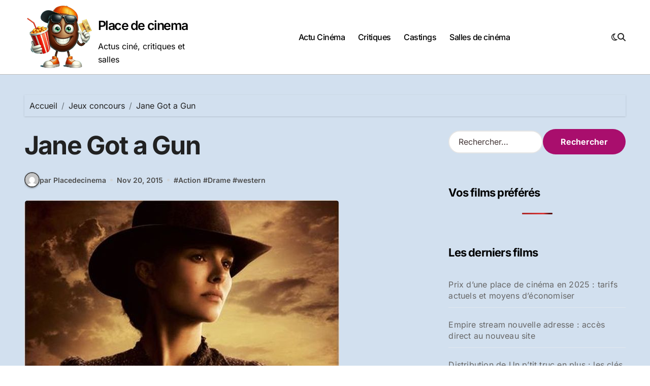

--- FILE ---
content_type: text/html; charset=UTF-8
request_url: https://www.place-de-cinema.com/jane-got-a-gun/
body_size: 13958
content:
<!-- =========================
Page Breadcrumb   
============================== -->
<!DOCTYPE html>
<html dir="ltr" lang="fr-FR" prefix="og: https://ogp.me/ns#">
<head>
<meta charset="UTF-8">
<meta name="viewport" content="width=device-width, initial-scale=1">
<link rel="profile" href="http://gmpg.org/xfn/11">
<title>Jane Got a Gun | Place de cinema</title>
<style>img:is([sizes="auto" i], [sizes^="auto," i]) { contain-intrinsic-size: 3000px 1500px }</style>
<!-- All in One SEO 4.9.0 - aioseo.com -->
<meta name="description" content="Jane Got a Gun est un western, film d&#039;action, drame américain réalisé par Gavin O&#039;Connor avec au casting Natalie Portman, Joel Edgerton et Ewan McGregor. La date de sortie au cinéma du film a été repoussée. La durée du film est de 1h38min. Le résumé du film est le suivant : Jane Hammond est une" />
<meta name="robots" content="max-image-preview:large" />
<meta name="author" content="Placedecinema"/>
<link rel="canonical" href="https://www.place-de-cinema.com/jane-got-a-gun/" />
<meta name="generator" content="All in One SEO (AIOSEO) 4.9.0" />
<meta property="og:locale" content="fr_FR" />
<meta property="og:site_name" content="Place de cinema | Actus ciné, critiques et salles" />
<meta property="og:type" content="article" />
<meta property="og:title" content="Jane Got a Gun | Place de cinema" />
<meta property="og:description" content="Jane Got a Gun est un western, film d&#039;action, drame américain réalisé par Gavin O&#039;Connor avec au casting Natalie Portman, Joel Edgerton et Ewan McGregor. La date de sortie au cinéma du film a été repoussée. La durée du film est de 1h38min. Le résumé du film est le suivant : Jane Hammond est une" />
<meta property="og:url" content="https://www.place-de-cinema.com/jane-got-a-gun/" />
<meta property="og:image" content="https://www.place-de-cinema.com/wp-content/uploads/2025/03/cropped-logoplacedecinema.png" />
<meta property="og:image:secure_url" content="https://www.place-de-cinema.com/wp-content/uploads/2025/03/cropped-logoplacedecinema.png" />
<meta property="article:published_time" content="2015-11-20T09:10:32+00:00" />
<meta property="article:modified_time" content="2015-11-20T09:10:46+00:00" />
<meta name="twitter:card" content="summary" />
<meta name="twitter:title" content="Jane Got a Gun | Place de cinema" />
<meta name="twitter:description" content="Jane Got a Gun est un western, film d&#039;action, drame américain réalisé par Gavin O&#039;Connor avec au casting Natalie Portman, Joel Edgerton et Ewan McGregor. La date de sortie au cinéma du film a été repoussée. La durée du film est de 1h38min. Le résumé du film est le suivant : Jane Hammond est une" />
<meta name="twitter:image" content="https://www.place-de-cinema.com/wp-content/uploads/2025/03/cropped-logoplacedecinema.png" />
<script type="application/ld+json" class="aioseo-schema">
{"@context":"https:\/\/schema.org","@graph":[{"@type":"Article","@id":"https:\/\/www.place-de-cinema.com\/jane-got-a-gun\/#article","name":"Jane Got a Gun | Place de cinema","headline":"Jane Got a Gun","author":{"@id":"https:\/\/www.place-de-cinema.com\/author\/admin\/#author"},"publisher":{"@id":"https:\/\/www.place-de-cinema.com\/#organization"},"image":{"@type":"ImageObject","url":"https:\/\/www.place-de-cinema.com\/wp-content\/uploads\/2015\/11\/Jane-Got-a-Gun.jpg","width":620,"height":436},"datePublished":"2015-11-20T10:10:32+01:00","dateModified":"2015-11-20T10:10:46+01:00","inLanguage":"fr-FR","mainEntityOfPage":{"@id":"https:\/\/www.place-de-cinema.com\/jane-got-a-gun\/#webpage"},"isPartOf":{"@id":"https:\/\/www.place-de-cinema.com\/jane-got-a-gun\/#webpage"},"articleSection":"Jeux concours, Action, Drame, western"},{"@type":"BreadcrumbList","@id":"https:\/\/www.place-de-cinema.com\/jane-got-a-gun\/#breadcrumblist","itemListElement":[{"@type":"ListItem","@id":"https:\/\/www.place-de-cinema.com#listItem","position":1,"name":"Accueil","item":"https:\/\/www.place-de-cinema.com","nextItem":{"@type":"ListItem","@id":"https:\/\/www.place-de-cinema.com\/date-limite-participation\/jeux-concours\/#listItem","name":"Jeux concours"}},{"@type":"ListItem","@id":"https:\/\/www.place-de-cinema.com\/date-limite-participation\/jeux-concours\/#listItem","position":2,"name":"Jeux concours","item":"https:\/\/www.place-de-cinema.com\/date-limite-participation\/jeux-concours\/","nextItem":{"@type":"ListItem","@id":"https:\/\/www.place-de-cinema.com\/jane-got-a-gun\/#listItem","name":"Jane Got a Gun"},"previousItem":{"@type":"ListItem","@id":"https:\/\/www.place-de-cinema.com#listItem","name":"Accueil"}},{"@type":"ListItem","@id":"https:\/\/www.place-de-cinema.com\/jane-got-a-gun\/#listItem","position":3,"name":"Jane Got a Gun","previousItem":{"@type":"ListItem","@id":"https:\/\/www.place-de-cinema.com\/date-limite-participation\/jeux-concours\/#listItem","name":"Jeux concours"}}]},{"@type":"Organization","@id":"https:\/\/www.place-de-cinema.com\/#organization","name":"Place-de-cinema.com","description":"Actus cin\u00e9, critiques et salles","url":"https:\/\/www.place-de-cinema.com\/","logo":{"@type":"ImageObject","url":"https:\/\/www.place-de-cinema.com\/wp-content\/uploads\/2025\/03\/cropped-logoplacedecinema.png","@id":"https:\/\/www.place-de-cinema.com\/jane-got-a-gun\/#organizationLogo","width":1023,"height":959},"image":{"@id":"https:\/\/www.place-de-cinema.com\/jane-got-a-gun\/#organizationLogo"}},{"@type":"Person","@id":"https:\/\/www.place-de-cinema.com\/author\/admin\/#author","url":"https:\/\/www.place-de-cinema.com\/author\/admin\/","name":"Placedecinema","image":{"@type":"ImageObject","@id":"https:\/\/www.place-de-cinema.com\/jane-got-a-gun\/#authorImage","url":"https:\/\/secure.gravatar.com\/avatar\/22d2a751682d2564ec5e153c19fdfcfb82300e6f6a39e4ceef38ff87ae13f5f9?s=96&d=mm&r=g","width":96,"height":96,"caption":"Placedecinema"}},{"@type":"WebPage","@id":"https:\/\/www.place-de-cinema.com\/jane-got-a-gun\/#webpage","url":"https:\/\/www.place-de-cinema.com\/jane-got-a-gun\/","name":"Jane Got a Gun | Place de cinema","description":"Jane Got a Gun est un western, film d'action, drame am\u00e9ricain r\u00e9alis\u00e9 par Gavin O'Connor avec au casting Natalie Portman, Joel Edgerton et Ewan McGregor. La date de sortie au cin\u00e9ma du film a \u00e9t\u00e9 repouss\u00e9e. La dur\u00e9e du film est de 1h38min. Le r\u00e9sum\u00e9 du film est le suivant : Jane Hammond est une","inLanguage":"fr-FR","isPartOf":{"@id":"https:\/\/www.place-de-cinema.com\/#website"},"breadcrumb":{"@id":"https:\/\/www.place-de-cinema.com\/jane-got-a-gun\/#breadcrumblist"},"author":{"@id":"https:\/\/www.place-de-cinema.com\/author\/admin\/#author"},"creator":{"@id":"https:\/\/www.place-de-cinema.com\/author\/admin\/#author"},"image":{"@type":"ImageObject","url":"https:\/\/www.place-de-cinema.com\/wp-content\/uploads\/2015\/11\/Jane-Got-a-Gun.jpg","@id":"https:\/\/www.place-de-cinema.com\/jane-got-a-gun\/#mainImage","width":620,"height":436},"primaryImageOfPage":{"@id":"https:\/\/www.place-de-cinema.com\/jane-got-a-gun\/#mainImage"},"datePublished":"2015-11-20T10:10:32+01:00","dateModified":"2015-11-20T10:10:46+01:00"},{"@type":"WebSite","@id":"https:\/\/www.place-de-cinema.com\/#website","url":"https:\/\/www.place-de-cinema.com\/","name":"Place de cinema","description":"Actus cin\u00e9, critiques et salles","inLanguage":"fr-FR","publisher":{"@id":"https:\/\/www.place-de-cinema.com\/#organization"}}]}
</script>
<!-- All in One SEO -->
<link rel="alternate" type="application/rss+xml" title="Place de cinema &raquo; Flux" href="https://www.place-de-cinema.com/feed/" />
<link rel="alternate" type="application/rss+xml" title="Place de cinema &raquo; Flux des commentaires" href="https://www.place-de-cinema.com/comments/feed/" />
<script type="text/javascript" id="wpp-js" src="https://www.place-de-cinema.com/wp-content/plugins/wordpress-popular-posts/assets/js/wpp.min.js?ver=7.3.5" data-sampling="0" data-sampling-rate="100" data-api-url="https://www.place-de-cinema.com/wp-json/wordpress-popular-posts" data-post-id="9077" data-token="af3746a062" data-lang="0" data-debug="0"></script>
<script type="text/javascript">
/* <![CDATA[ */
window._wpemojiSettings = {"baseUrl":"https:\/\/s.w.org\/images\/core\/emoji\/16.0.1\/72x72\/","ext":".png","svgUrl":"https:\/\/s.w.org\/images\/core\/emoji\/16.0.1\/svg\/","svgExt":".svg","source":{"concatemoji":"https:\/\/www.place-de-cinema.com\/wp-includes\/js\/wp-emoji-release.min.js?ver=6.8.3"}};
/*! This file is auto-generated */
!function(s,n){var o,i,e;function c(e){try{var t={supportTests:e,timestamp:(new Date).valueOf()};sessionStorage.setItem(o,JSON.stringify(t))}catch(e){}}function p(e,t,n){e.clearRect(0,0,e.canvas.width,e.canvas.height),e.fillText(t,0,0);var t=new Uint32Array(e.getImageData(0,0,e.canvas.width,e.canvas.height).data),a=(e.clearRect(0,0,e.canvas.width,e.canvas.height),e.fillText(n,0,0),new Uint32Array(e.getImageData(0,0,e.canvas.width,e.canvas.height).data));return t.every(function(e,t){return e===a[t]})}function u(e,t){e.clearRect(0,0,e.canvas.width,e.canvas.height),e.fillText(t,0,0);for(var n=e.getImageData(16,16,1,1),a=0;a<n.data.length;a++)if(0!==n.data[a])return!1;return!0}function f(e,t,n,a){switch(t){case"flag":return n(e,"\ud83c\udff3\ufe0f\u200d\u26a7\ufe0f","\ud83c\udff3\ufe0f\u200b\u26a7\ufe0f")?!1:!n(e,"\ud83c\udde8\ud83c\uddf6","\ud83c\udde8\u200b\ud83c\uddf6")&&!n(e,"\ud83c\udff4\udb40\udc67\udb40\udc62\udb40\udc65\udb40\udc6e\udb40\udc67\udb40\udc7f","\ud83c\udff4\u200b\udb40\udc67\u200b\udb40\udc62\u200b\udb40\udc65\u200b\udb40\udc6e\u200b\udb40\udc67\u200b\udb40\udc7f");case"emoji":return!a(e,"\ud83e\udedf")}return!1}function g(e,t,n,a){var r="undefined"!=typeof WorkerGlobalScope&&self instanceof WorkerGlobalScope?new OffscreenCanvas(300,150):s.createElement("canvas"),o=r.getContext("2d",{willReadFrequently:!0}),i=(o.textBaseline="top",o.font="600 32px Arial",{});return e.forEach(function(e){i[e]=t(o,e,n,a)}),i}function t(e){var t=s.createElement("script");t.src=e,t.defer=!0,s.head.appendChild(t)}"undefined"!=typeof Promise&&(o="wpEmojiSettingsSupports",i=["flag","emoji"],n.supports={everything:!0,everythingExceptFlag:!0},e=new Promise(function(e){s.addEventListener("DOMContentLoaded",e,{once:!0})}),new Promise(function(t){var n=function(){try{var e=JSON.parse(sessionStorage.getItem(o));if("object"==typeof e&&"number"==typeof e.timestamp&&(new Date).valueOf()<e.timestamp+604800&&"object"==typeof e.supportTests)return e.supportTests}catch(e){}return null}();if(!n){if("undefined"!=typeof Worker&&"undefined"!=typeof OffscreenCanvas&&"undefined"!=typeof URL&&URL.createObjectURL&&"undefined"!=typeof Blob)try{var e="postMessage("+g.toString()+"("+[JSON.stringify(i),f.toString(),p.toString(),u.toString()].join(",")+"));",a=new Blob([e],{type:"text/javascript"}),r=new Worker(URL.createObjectURL(a),{name:"wpTestEmojiSupports"});return void(r.onmessage=function(e){c(n=e.data),r.terminate(),t(n)})}catch(e){}c(n=g(i,f,p,u))}t(n)}).then(function(e){for(var t in e)n.supports[t]=e[t],n.supports.everything=n.supports.everything&&n.supports[t],"flag"!==t&&(n.supports.everythingExceptFlag=n.supports.everythingExceptFlag&&n.supports[t]);n.supports.everythingExceptFlag=n.supports.everythingExceptFlag&&!n.supports.flag,n.DOMReady=!1,n.readyCallback=function(){n.DOMReady=!0}}).then(function(){return e}).then(function(){var e;n.supports.everything||(n.readyCallback(),(e=n.source||{}).concatemoji?t(e.concatemoji):e.wpemoji&&e.twemoji&&(t(e.twemoji),t(e.wpemoji)))}))}((window,document),window._wpemojiSettings);
/* ]]> */
</script>
<!-- <link rel='stylesheet' id='blogdata-theme-fonts-css' href='https://www.place-de-cinema.com/wp-content/fonts/0e459db95b397d3e9790986614542aa5.css?ver=20201110' type='text/css' media='all' /> -->
<link rel="stylesheet" type="text/css" href="//www.place-de-cinema.com/wp-content/cache/wpfc-minified/ehp0nsnl/28fsy.css" media="all"/>
<style id='wp-emoji-styles-inline-css' type='text/css'>
img.wp-smiley, img.emoji {
display: inline !important;
border: none !important;
box-shadow: none !important;
height: 1em !important;
width: 1em !important;
margin: 0 0.07em !important;
vertical-align: -0.1em !important;
background: none !important;
padding: 0 !important;
}
</style>
<!-- <link rel='stylesheet' id='wp-block-library-css' href='https://www.place-de-cinema.com/wp-includes/css/dist/block-library/style.min.css?ver=6.8.3' type='text/css' media='all' /> -->
<link rel="stylesheet" type="text/css" href="//www.place-de-cinema.com/wp-content/cache/wpfc-minified/8yf63nhp/dy25o.css" media="all"/>
<style id='wp-block-library-theme-inline-css' type='text/css'>
.wp-block-audio :where(figcaption){color:#555;font-size:13px;text-align:center}.is-dark-theme .wp-block-audio :where(figcaption){color:#ffffffa6}.wp-block-audio{margin:0 0 1em}.wp-block-code{border:1px solid #ccc;border-radius:4px;font-family:Menlo,Consolas,monaco,monospace;padding:.8em 1em}.wp-block-embed :where(figcaption){color:#555;font-size:13px;text-align:center}.is-dark-theme .wp-block-embed :where(figcaption){color:#ffffffa6}.wp-block-embed{margin:0 0 1em}.blocks-gallery-caption{color:#555;font-size:13px;text-align:center}.is-dark-theme .blocks-gallery-caption{color:#ffffffa6}:root :where(.wp-block-image figcaption){color:#555;font-size:13px;text-align:center}.is-dark-theme :root :where(.wp-block-image figcaption){color:#ffffffa6}.wp-block-image{margin:0 0 1em}.wp-block-pullquote{border-bottom:4px solid;border-top:4px solid;color:currentColor;margin-bottom:1.75em}.wp-block-pullquote cite,.wp-block-pullquote footer,.wp-block-pullquote__citation{color:currentColor;font-size:.8125em;font-style:normal;text-transform:uppercase}.wp-block-quote{border-left:.25em solid;margin:0 0 1.75em;padding-left:1em}.wp-block-quote cite,.wp-block-quote footer{color:currentColor;font-size:.8125em;font-style:normal;position:relative}.wp-block-quote:where(.has-text-align-right){border-left:none;border-right:.25em solid;padding-left:0;padding-right:1em}.wp-block-quote:where(.has-text-align-center){border:none;padding-left:0}.wp-block-quote.is-large,.wp-block-quote.is-style-large,.wp-block-quote:where(.is-style-plain){border:none}.wp-block-search .wp-block-search__label{font-weight:700}.wp-block-search__button{border:1px solid #ccc;padding:.375em .625em}:where(.wp-block-group.has-background){padding:1.25em 2.375em}.wp-block-separator.has-css-opacity{opacity:.4}.wp-block-separator{border:none;border-bottom:2px solid;margin-left:auto;margin-right:auto}.wp-block-separator.has-alpha-channel-opacity{opacity:1}.wp-block-separator:not(.is-style-wide):not(.is-style-dots){width:100px}.wp-block-separator.has-background:not(.is-style-dots){border-bottom:none;height:1px}.wp-block-separator.has-background:not(.is-style-wide):not(.is-style-dots){height:2px}.wp-block-table{margin:0 0 1em}.wp-block-table td,.wp-block-table th{word-break:normal}.wp-block-table :where(figcaption){color:#555;font-size:13px;text-align:center}.is-dark-theme .wp-block-table :where(figcaption){color:#ffffffa6}.wp-block-video :where(figcaption){color:#555;font-size:13px;text-align:center}.is-dark-theme .wp-block-video :where(figcaption){color:#ffffffa6}.wp-block-video{margin:0 0 1em}:root :where(.wp-block-template-part.has-background){margin-bottom:0;margin-top:0;padding:1.25em 2.375em}
</style>
<style id='classic-theme-styles-inline-css' type='text/css'>
/*! This file is auto-generated */
.wp-block-button__link{color:#fff;background-color:#32373c;border-radius:9999px;box-shadow:none;text-decoration:none;padding:calc(.667em + 2px) calc(1.333em + 2px);font-size:1.125em}.wp-block-file__button{background:#32373c;color:#fff;text-decoration:none}
</style>
<!-- <link rel='stylesheet' id='aioseo/css/src/vue/standalone/blocks/table-of-contents/global.scss-css' href='https://www.place-de-cinema.com/wp-content/plugins/all-in-one-seo-pack/dist/Lite/assets/css/table-of-contents/global.e90f6d47.css?ver=4.9.0' type='text/css' media='all' /> -->
<link rel="stylesheet" type="text/css" href="//www.place-de-cinema.com/wp-content/cache/wpfc-minified/6o5jcgzd/h5ja9.css" media="all"/>
<style id='global-styles-inline-css' type='text/css'>
:root{--wp--preset--aspect-ratio--square: 1;--wp--preset--aspect-ratio--4-3: 4/3;--wp--preset--aspect-ratio--3-4: 3/4;--wp--preset--aspect-ratio--3-2: 3/2;--wp--preset--aspect-ratio--2-3: 2/3;--wp--preset--aspect-ratio--16-9: 16/9;--wp--preset--aspect-ratio--9-16: 9/16;--wp--preset--color--black: #000000;--wp--preset--color--cyan-bluish-gray: #abb8c3;--wp--preset--color--white: #ffffff;--wp--preset--color--pale-pink: #f78da7;--wp--preset--color--vivid-red: #cf2e2e;--wp--preset--color--luminous-vivid-orange: #ff6900;--wp--preset--color--luminous-vivid-amber: #fcb900;--wp--preset--color--light-green-cyan: #7bdcb5;--wp--preset--color--vivid-green-cyan: #00d084;--wp--preset--color--pale-cyan-blue: #8ed1fc;--wp--preset--color--vivid-cyan-blue: #0693e3;--wp--preset--color--vivid-purple: #9b51e0;--wp--preset--gradient--vivid-cyan-blue-to-vivid-purple: linear-gradient(135deg,rgba(6,147,227,1) 0%,rgb(155,81,224) 100%);--wp--preset--gradient--light-green-cyan-to-vivid-green-cyan: linear-gradient(135deg,rgb(122,220,180) 0%,rgb(0,208,130) 100%);--wp--preset--gradient--luminous-vivid-amber-to-luminous-vivid-orange: linear-gradient(135deg,rgba(252,185,0,1) 0%,rgba(255,105,0,1) 100%);--wp--preset--gradient--luminous-vivid-orange-to-vivid-red: linear-gradient(135deg,rgba(255,105,0,1) 0%,rgb(207,46,46) 100%);--wp--preset--gradient--very-light-gray-to-cyan-bluish-gray: linear-gradient(135deg,rgb(238,238,238) 0%,rgb(169,184,195) 100%);--wp--preset--gradient--cool-to-warm-spectrum: linear-gradient(135deg,rgb(74,234,220) 0%,rgb(151,120,209) 20%,rgb(207,42,186) 40%,rgb(238,44,130) 60%,rgb(251,105,98) 80%,rgb(254,248,76) 100%);--wp--preset--gradient--blush-light-purple: linear-gradient(135deg,rgb(255,206,236) 0%,rgb(152,150,240) 100%);--wp--preset--gradient--blush-bordeaux: linear-gradient(135deg,rgb(254,205,165) 0%,rgb(254,45,45) 50%,rgb(107,0,62) 100%);--wp--preset--gradient--luminous-dusk: linear-gradient(135deg,rgb(255,203,112) 0%,rgb(199,81,192) 50%,rgb(65,88,208) 100%);--wp--preset--gradient--pale-ocean: linear-gradient(135deg,rgb(255,245,203) 0%,rgb(182,227,212) 50%,rgb(51,167,181) 100%);--wp--preset--gradient--electric-grass: linear-gradient(135deg,rgb(202,248,128) 0%,rgb(113,206,126) 100%);--wp--preset--gradient--midnight: linear-gradient(135deg,rgb(2,3,129) 0%,rgb(40,116,252) 100%);--wp--preset--font-size--small: 13px;--wp--preset--font-size--medium: 20px;--wp--preset--font-size--large: 36px;--wp--preset--font-size--x-large: 42px;--wp--preset--spacing--20: 0.44rem;--wp--preset--spacing--30: 0.67rem;--wp--preset--spacing--40: 1rem;--wp--preset--spacing--50: 1.5rem;--wp--preset--spacing--60: 2.25rem;--wp--preset--spacing--70: 3.38rem;--wp--preset--spacing--80: 5.06rem;--wp--preset--shadow--natural: 6px 6px 9px rgba(0, 0, 0, 0.2);--wp--preset--shadow--deep: 12px 12px 50px rgba(0, 0, 0, 0.4);--wp--preset--shadow--sharp: 6px 6px 0px rgba(0, 0, 0, 0.2);--wp--preset--shadow--outlined: 6px 6px 0px -3px rgba(255, 255, 255, 1), 6px 6px rgba(0, 0, 0, 1);--wp--preset--shadow--crisp: 6px 6px 0px rgba(0, 0, 0, 1);}:where(.is-layout-flex){gap: 0.5em;}:where(.is-layout-grid){gap: 0.5em;}body .is-layout-flex{display: flex;}.is-layout-flex{flex-wrap: wrap;align-items: center;}.is-layout-flex > :is(*, div){margin: 0;}body .is-layout-grid{display: grid;}.is-layout-grid > :is(*, div){margin: 0;}:where(.wp-block-columns.is-layout-flex){gap: 2em;}:where(.wp-block-columns.is-layout-grid){gap: 2em;}:where(.wp-block-post-template.is-layout-flex){gap: 1.25em;}:where(.wp-block-post-template.is-layout-grid){gap: 1.25em;}.has-black-color{color: var(--wp--preset--color--black) !important;}.has-cyan-bluish-gray-color{color: var(--wp--preset--color--cyan-bluish-gray) !important;}.has-white-color{color: var(--wp--preset--color--white) !important;}.has-pale-pink-color{color: var(--wp--preset--color--pale-pink) !important;}.has-vivid-red-color{color: var(--wp--preset--color--vivid-red) !important;}.has-luminous-vivid-orange-color{color: var(--wp--preset--color--luminous-vivid-orange) !important;}.has-luminous-vivid-amber-color{color: var(--wp--preset--color--luminous-vivid-amber) !important;}.has-light-green-cyan-color{color: var(--wp--preset--color--light-green-cyan) !important;}.has-vivid-green-cyan-color{color: var(--wp--preset--color--vivid-green-cyan) !important;}.has-pale-cyan-blue-color{color: var(--wp--preset--color--pale-cyan-blue) !important;}.has-vivid-cyan-blue-color{color: var(--wp--preset--color--vivid-cyan-blue) !important;}.has-vivid-purple-color{color: var(--wp--preset--color--vivid-purple) !important;}.has-black-background-color{background-color: var(--wp--preset--color--black) !important;}.has-cyan-bluish-gray-background-color{background-color: var(--wp--preset--color--cyan-bluish-gray) !important;}.has-white-background-color{background-color: var(--wp--preset--color--white) !important;}.has-pale-pink-background-color{background-color: var(--wp--preset--color--pale-pink) !important;}.has-vivid-red-background-color{background-color: var(--wp--preset--color--vivid-red) !important;}.has-luminous-vivid-orange-background-color{background-color: var(--wp--preset--color--luminous-vivid-orange) !important;}.has-luminous-vivid-amber-background-color{background-color: var(--wp--preset--color--luminous-vivid-amber) !important;}.has-light-green-cyan-background-color{background-color: var(--wp--preset--color--light-green-cyan) !important;}.has-vivid-green-cyan-background-color{background-color: var(--wp--preset--color--vivid-green-cyan) !important;}.has-pale-cyan-blue-background-color{background-color: var(--wp--preset--color--pale-cyan-blue) !important;}.has-vivid-cyan-blue-background-color{background-color: var(--wp--preset--color--vivid-cyan-blue) !important;}.has-vivid-purple-background-color{background-color: var(--wp--preset--color--vivid-purple) !important;}.has-black-border-color{border-color: var(--wp--preset--color--black) !important;}.has-cyan-bluish-gray-border-color{border-color: var(--wp--preset--color--cyan-bluish-gray) !important;}.has-white-border-color{border-color: var(--wp--preset--color--white) !important;}.has-pale-pink-border-color{border-color: var(--wp--preset--color--pale-pink) !important;}.has-vivid-red-border-color{border-color: var(--wp--preset--color--vivid-red) !important;}.has-luminous-vivid-orange-border-color{border-color: var(--wp--preset--color--luminous-vivid-orange) !important;}.has-luminous-vivid-amber-border-color{border-color: var(--wp--preset--color--luminous-vivid-amber) !important;}.has-light-green-cyan-border-color{border-color: var(--wp--preset--color--light-green-cyan) !important;}.has-vivid-green-cyan-border-color{border-color: var(--wp--preset--color--vivid-green-cyan) !important;}.has-pale-cyan-blue-border-color{border-color: var(--wp--preset--color--pale-cyan-blue) !important;}.has-vivid-cyan-blue-border-color{border-color: var(--wp--preset--color--vivid-cyan-blue) !important;}.has-vivid-purple-border-color{border-color: var(--wp--preset--color--vivid-purple) !important;}.has-vivid-cyan-blue-to-vivid-purple-gradient-background{background: var(--wp--preset--gradient--vivid-cyan-blue-to-vivid-purple) !important;}.has-light-green-cyan-to-vivid-green-cyan-gradient-background{background: var(--wp--preset--gradient--light-green-cyan-to-vivid-green-cyan) !important;}.has-luminous-vivid-amber-to-luminous-vivid-orange-gradient-background{background: var(--wp--preset--gradient--luminous-vivid-amber-to-luminous-vivid-orange) !important;}.has-luminous-vivid-orange-to-vivid-red-gradient-background{background: var(--wp--preset--gradient--luminous-vivid-orange-to-vivid-red) !important;}.has-very-light-gray-to-cyan-bluish-gray-gradient-background{background: var(--wp--preset--gradient--very-light-gray-to-cyan-bluish-gray) !important;}.has-cool-to-warm-spectrum-gradient-background{background: var(--wp--preset--gradient--cool-to-warm-spectrum) !important;}.has-blush-light-purple-gradient-background{background: var(--wp--preset--gradient--blush-light-purple) !important;}.has-blush-bordeaux-gradient-background{background: var(--wp--preset--gradient--blush-bordeaux) !important;}.has-luminous-dusk-gradient-background{background: var(--wp--preset--gradient--luminous-dusk) !important;}.has-pale-ocean-gradient-background{background: var(--wp--preset--gradient--pale-ocean) !important;}.has-electric-grass-gradient-background{background: var(--wp--preset--gradient--electric-grass) !important;}.has-midnight-gradient-background{background: var(--wp--preset--gradient--midnight) !important;}.has-small-font-size{font-size: var(--wp--preset--font-size--small) !important;}.has-medium-font-size{font-size: var(--wp--preset--font-size--medium) !important;}.has-large-font-size{font-size: var(--wp--preset--font-size--large) !important;}.has-x-large-font-size{font-size: var(--wp--preset--font-size--x-large) !important;}
:where(.wp-block-post-template.is-layout-flex){gap: 1.25em;}:where(.wp-block-post-template.is-layout-grid){gap: 1.25em;}
:where(.wp-block-columns.is-layout-flex){gap: 2em;}:where(.wp-block-columns.is-layout-grid){gap: 2em;}
:root :where(.wp-block-pullquote){font-size: 1.5em;line-height: 1.6;}
</style>
<!-- <link rel='stylesheet' id='contact-form-7-css' href='https://www.place-de-cinema.com/wp-content/plugins/contact-form-7/includes/css/styles.css?ver=6.1.2' type='text/css' media='all' /> -->
<!-- <link rel='stylesheet' id='wp-postratings-css' href='https://www.place-de-cinema.com/wp-content/plugins/wp-postratings/css/postratings-css.css?ver=1.91.2' type='text/css' media='all' /> -->
<!-- <link rel='stylesheet' id='wordpress-popular-posts-css-css' href='https://www.place-de-cinema.com/wp-content/plugins/wordpress-popular-posts/assets/css/wpp.css?ver=7.3.5' type='text/css' media='all' /> -->
<!-- <link rel='stylesheet' id='all-css-css' href='https://www.place-de-cinema.com/wp-content/themes/blogdata/css/all.css?ver=6.8.3' type='text/css' media='all' /> -->
<!-- <link rel='stylesheet' id='dark-css' href='https://www.place-de-cinema.com/wp-content/themes/blogdata/css/colors/dark.css?ver=6.8.3' type='text/css' media='all' /> -->
<!-- <link rel='stylesheet' id='core-css' href='https://www.place-de-cinema.com/wp-content/themes/blogdata/css/core.css?ver=6.8.3' type='text/css' media='all' /> -->
<!-- <link rel='stylesheet' id='blogdata-style-css' href='https://www.place-de-cinema.com/wp-content/themes/blogdata/style.css?ver=6.8.3' type='text/css' media='all' /> -->
<link rel="stylesheet" type="text/css" href="//www.place-de-cinema.com/wp-content/cache/wpfc-minified/m7qu6n01/28hlc.css" media="all"/>
<style id='blogdata-style-inline-css' type='text/css'>
.site-branding-text .site-title a { font-size: 25px;} @media (max-width:575px) {.site-branding-text .site-title a { font-size: 18px;} } 
</style>
<!-- <link rel='stylesheet' id='wp-core-css' href='https://www.place-de-cinema.com/wp-content/themes/blogdata/css/wp-core.css?ver=6.8.3' type='text/css' media='all' /> -->
<!-- <link rel='stylesheet' id='woocommerce-css-css' href='https://www.place-de-cinema.com/wp-content/themes/blogdata/css/woo.css?ver=6.8.3' type='text/css' media='all' /> -->
<!-- <link rel='stylesheet' id='default-css' href='https://www.place-de-cinema.com/wp-content/themes/blogdata/css/colors/default.css?ver=6.8.3' type='text/css' media='all' /> -->
<!-- <link rel='stylesheet' id='swiper-bundle-css-css' href='https://www.place-de-cinema.com/wp-content/themes/blogdata/css/swiper-bundle.css?ver=6.8.3' type='text/css' media='all' /> -->
<!-- <link rel='stylesheet' id='menu-core-css-css' href='https://www.place-de-cinema.com/wp-content/themes/blogdata/css/sm-core-css.css?ver=6.8.3' type='text/css' media='all' /> -->
<!-- <link rel='stylesheet' id='smartmenus-css' href='https://www.place-de-cinema.com/wp-content/themes/blogdata/css/sm-clean.css?ver=6.8.3' type='text/css' media='all' /> -->
<link rel="stylesheet" type="text/css" href="//www.place-de-cinema.com/wp-content/cache/wpfc-minified/knvu7ny1/28hlc.css" media="all"/>
<script src='//www.place-de-cinema.com/wp-content/cache/wpfc-minified/pvlahgl/28hlc.js' type="text/javascript"></script>
<!-- <script type="text/javascript" src="https://www.place-de-cinema.com/wp-includes/js/jquery/jquery.min.js?ver=3.7.1" id="jquery-core-js"></script> -->
<!-- <script type="text/javascript" src="https://www.place-de-cinema.com/wp-includes/js/jquery/jquery-migrate.min.js?ver=3.4.1" id="jquery-migrate-js"></script> -->
<!-- <script type="text/javascript" src="https://www.place-de-cinema.com/wp-content/themes/blogdata/js/navigation.js?ver=6.8.3" id="blogdata-navigation-js"></script> -->
<!-- <script type="text/javascript" src="https://www.place-de-cinema.com/wp-content/themes/blogdata/js/swiper-bundle.js?ver=6.8.3" id="swiper-bundle-js"></script> -->
<!-- <script type="text/javascript" src="https://www.place-de-cinema.com/wp-content/themes/blogdata/js/hc-sticky.js?ver=6.8.3" id="sticky-js-js"></script> -->
<!-- <script type="text/javascript" src="https://www.place-de-cinema.com/wp-content/themes/blogdata/js/jquery.sticky.js?ver=6.8.3" id="sticky-header-js-js"></script> -->
<!-- <script type="text/javascript" src="https://www.place-de-cinema.com/wp-content/themes/blogdata/js/jquery.smartmenus.js?ver=6.8.3" id="smartmenus-js-js"></script> -->
<!-- <script type="text/javascript" src="https://www.place-de-cinema.com/wp-content/themes/blogdata/js/jquery.cookie.min.js?ver=6.8.3" id="jquery-cookie-js"></script> -->
<link rel="https://api.w.org/" href="https://www.place-de-cinema.com/wp-json/" /><link rel="alternate" title="JSON" type="application/json" href="https://www.place-de-cinema.com/wp-json/wp/v2/posts/9077" /><link rel="EditURI" type="application/rsd+xml" title="RSD" href="https://www.place-de-cinema.com/xmlrpc.php?rsd" />
<meta name="generator" content="WordPress 6.8.3" />
<link rel='shortlink' href='https://www.place-de-cinema.com/?p=9077' />
<link rel="alternate" title="oEmbed (JSON)" type="application/json+oembed" href="https://www.place-de-cinema.com/wp-json/oembed/1.0/embed?url=https%3A%2F%2Fwww.place-de-cinema.com%2Fjane-got-a-gun%2F" />
<link rel="alternate" title="oEmbed (XML)" type="text/xml+oembed" href="https://www.place-de-cinema.com/wp-json/oembed/1.0/embed?url=https%3A%2F%2Fwww.place-de-cinema.com%2Fjane-got-a-gun%2F&#038;format=xml" />
<style id="wpp-loading-animation-styles">@-webkit-keyframes bgslide{from{background-position-x:0}to{background-position-x:-200%}}@keyframes bgslide{from{background-position-x:0}to{background-position-x:-200%}}.wpp-widget-block-placeholder,.wpp-shortcode-placeholder{margin:0 auto;width:60px;height:3px;background:#dd3737;background:linear-gradient(90deg,#dd3737 0%,#571313 10%,#dd3737 100%);background-size:200% auto;border-radius:3px;-webkit-animation:bgslide 1s infinite linear;animation:bgslide 1s infinite linear}</style>
<style>
.bs-blog-post p:nth-of-type(1)::first-letter {
display: none;
}
</style>
<style type="text/css">
</style>
<link rel="amphtml" href="https://www.place-de-cinema.com/jane-got-a-gun/amp/"><link rel="icon" href="https://www.place-de-cinema.com/wp-content/uploads/2016/12/cropped-ticket-de-cinema-32x32.jpg" sizes="32x32" />
<link rel="icon" href="https://www.place-de-cinema.com/wp-content/uploads/2016/12/cropped-ticket-de-cinema-192x192.jpg" sizes="192x192" />
<link rel="apple-touch-icon" href="https://www.place-de-cinema.com/wp-content/uploads/2016/12/cropped-ticket-de-cinema-180x180.jpg" />
<meta name="msapplication-TileImage" content="https://www.place-de-cinema.com/wp-content/uploads/2016/12/cropped-ticket-de-cinema-270x270.jpg" />
<style type="text/css" id="wp-custom-css">
.main {
display: flex;
align-items: center; /* Centre verticalement les éléments enfants */
justify-content: flex-start; /* Aligne les éléments enfants au départ (gauche) */
width: 100%;
}
.logo {
display: flex;
align-items: center; /* Assure que le logo et le texte sont alignés verticalement */
}
.site-logo {
margin-right: 10px; /* Espace entre le logo et le titre */
width: 150px; /* Définit la largeur du logo à 150px */
height: auto; /* Conserve les proportions du logo */
}
.site-branding-text {
display: inline-block; /* Pour s'assurer qu'il est aligné horizontalement */
}
.site-title {
margin: 0;
display: inline; /* Mettre en ligne pour aligner directement à côté du logo */
}
.site-description {
margin-top: 5px; /* Ajustez selon les besoins pour l'espacement */
display: block; /* Rétablit le mode de bloc si nécessaire */
}
.footer-logo .custom-logo {
width: 150px; /* Définit la largeur du logo à 150px */
height: auto; /* Conserve les proportions du logo */
}
.wp-image-7 {
width: 150px; /* Définit la largeur de l'image à 150px */
height: auto; /* Conserve les proportions de l'image */
}		</style>
</head>
<body class="wp-singular post-template-default single single-post postid-9077 single-format-standard wp-custom-logo wp-embed-responsive wp-theme-blogdata wide  ta-hide-date-author-in-list defaultcolor" >
<div id="page" class="site">
<a class="skip-link screen-reader-text" href="#content">
Passer au contenu</a>
<!--wrapper-->
<div class="wrapper" id="custom-background-css">
<!--==================== Header ====================-->
<!--header-->
<header class="bs-default">
<div class="clearfix"></div>
<!-- Main Menu Area-->
<div class="bs-menu-full sticky-header">
<div class="inner">
<div class="container">
<div class="main d-flex align-center">
<!-- logo Area-->
<!-- logo-->
<div class="logo">
<div class="site-logo">
<a href="https://www.place-de-cinema.com/" class="navbar-brand" rel="home"><img width="1023" height="959" src="https://www.place-de-cinema.com/wp-content/uploads/2025/03/cropped-logoplacedecinema.png" class="custom-logo" alt="Place de cinema" decoding="async" fetchpriority="high" srcset="https://www.place-de-cinema.com/wp-content/uploads/2025/03/cropped-logoplacedecinema.png 1023w, https://www.place-de-cinema.com/wp-content/uploads/2025/03/cropped-logoplacedecinema-300x281.png 300w, https://www.place-de-cinema.com/wp-content/uploads/2025/03/cropped-logoplacedecinema-768x720.png 768w, https://www.place-de-cinema.com/wp-content/uploads/2025/03/cropped-logoplacedecinema-112x105.png 112w" sizes="(max-width: 1023px) 100vw, 1023px" /></a>  </div>
<div class="site-branding-text">
<p class="site-title"> <a href="https://www.place-de-cinema.com/" rel="home">Place de cinema</a></p>
<p class="site-description">Actus ciné, critiques et salles</p>
</div>
</div><!-- /logo-->
<!-- /logo Area-->
<!-- Main Menu Area-->
<div class="navbar-wp">
<button class="menu-btn">
<span class="icon-bar"></span>
<span class="icon-bar"></span>
<span class="icon-bar"></span>
</button>
<nav id="main-nav" class="nav-wp justify-center">
<!-- Sample menu definition -->
<ul id="menu-haut" class="sm sm-clean"><li id="menu-item-15000" class="menu-item menu-item-type-taxonomy menu-item-object-category menu-item-15000"><a class="nav-link" title="Actu Cinéma" href="https://www.place-de-cinema.com/date-limite-participation/actualite-des-films/">Actu Cinéma</a></li>
<li id="menu-item-23340" class="menu-item menu-item-type-taxonomy menu-item-object-category menu-item-23340"><a class="nav-link" title="Critiques" href="https://www.place-de-cinema.com/date-limite-participation/critiques/">Critiques</a></li>
<li id="menu-item-23341" class="menu-item menu-item-type-taxonomy menu-item-object-category menu-item-23341"><a class="nav-link" title="Castings" href="https://www.place-de-cinema.com/date-limite-participation/castings/">Castings</a></li>
<li id="menu-item-23297" class="menu-item menu-item-type-taxonomy menu-item-object-category menu-item-23297"><a class="nav-link" title="Salles de cinéma" href="https://www.place-de-cinema.com/date-limite-participation/salles-de-cinema/">Salles de cinéma</a></li>
</ul>      </nav> 
</div>
<!-- /Main Menu Area-->
<!-- Right Area-->
<div class="right-nav">
<label class="switch d-none d-lg-inline-block" for="switch">
<input type="checkbox" name="theme" id="switch" class="defaultcolor" data-skin-mode="defaultcolor">
<span class="slider"></span>
</label>
<!-- search-->
<a class="msearch" href="#" bs-search-clickable="true">
<i class="fa-solid fa-magnifying-glass"></i>
</a>
<!-- /search-->
</div>
<!-- Right-->
</div><!-- /main-->
</div><!-- /container-->
</div><!-- /inner-->
</div><!-- /Main Menu Area-->
</header>
<aside class="bs-offcanvas end" bs-data-targeted="true">
<div class="bs-offcanvas-close">
<a href="#" class="bs-offcanvas-btn-close" bs-data-removable="true">
<span></span>
<span></span>
</a>
</div>
<div class="bs-offcanvas-inner">
<div class="bs-card-box empty-sidebar">
<div class="bs-widget-title one">
<h2 class='title'>Configurer la permutation de la colonne latérale</h3>
</div>
<p class='empty-sidebar-widget-text'>
This is an example widget to show how the Header Toggle Sidebar looks by default. You can add custom widgets from the          <a href='https://www.place-de-cinema.com/wp-admin/widgets.php' title='widgets'>
widgets          </a>
in the admin.        </p>
</div>
</div>
</aside>
<main id="content" class="single-class content">
<!--/container-->
<div class="container"> 
<!--==================== breadcrumb section ====================-->
<div class="bs-breadcrumb-section">
<div class="overlay">
<div class="row">
<nav aria-label="breadcrumb">
<ol class="breadcrumb">
<div role="navigation" aria-label="Fil d’ariane" class="breadcrumb-trail breadcrumbs" itemprop="breadcrumb"><ul class="breadcrumb trail-items" itemscope itemtype="http://schema.org/BreadcrumbList"><meta name="numberOfItems" content="3" /><meta name="itemListOrder" content="Ascending" /><li itemprop="itemListElement breadcrumb-item" itemscope itemtype="http://schema.org/ListItem" class="trail-item breadcrumb-item  trail-begin"><a href="https://www.place-de-cinema.com/" rel="home" itemprop="item"><span itemprop="name">Accueil</span></a><meta itemprop="position" content="1" /></li><li itemprop="itemListElement breadcrumb-item" itemscope itemtype="http://schema.org/ListItem" class="trail-item breadcrumb-item "><a href="https://www.place-de-cinema.com/date-limite-participation/jeux-concours/" itemprop="item"><span itemprop="name">Jeux concours</span></a><meta itemprop="position" content="2" /></li><li itemprop="itemListElement breadcrumb-item" itemscope itemtype="http://schema.org/ListItem" class="trail-item breadcrumb-item  trail-end"><span itemprop="name"><span itemprop="name">Jane Got a Gun</span></span><meta itemprop="position" content="3" /></li></ul></div> 
</ol>
</nav>
</div>
</div>
</div>
<!--row-->
<div class="row"> 
<div class="col-lg-8 content-right"> 
<div class="bs-blog-post single"> 
<div class="bs-header">
<h1 class="title" title="Jane Got a Gun">
Jane Got a Gun                        </h1> 
<div class="bs-info-author-block">
<div class="bs-blog-meta mb-0">
<span class="bs-author">
<a class="bs-author-pic" href="https://www.place-de-cinema.com/author/admin/"> 
<img alt='' src='https://secure.gravatar.com/avatar/22d2a751682d2564ec5e153c19fdfcfb82300e6f6a39e4ceef38ff87ae13f5f9?s=150&#038;d=mm&#038;r=g' srcset='https://secure.gravatar.com/avatar/22d2a751682d2564ec5e153c19fdfcfb82300e6f6a39e4ceef38ff87ae13f5f9?s=300&#038;d=mm&#038;r=g 2x' class='avatar avatar-150 photo' height='150' width='150' decoding='async'/> 
par Placedecinema            </a>
</span>
<span class="bs-blog-date">
<a href="https://www.place-de-cinema.com/2015/11/"><time datetime="">Nov 20, 2015</time></a>
</span>
<span class="blogdata-tags tag-links">
#<a href="https://www.place-de-cinema.com/gagner/action/">Action</a> #<a href="https://www.place-de-cinema.com/gagner/drame/">Drame</a> #<a href="https://www.place-de-cinema.com/gagner/western/">western</a>            </span>
</div>
</div>
<div class="bs-blog-thumb"><img width="620" height="436" src="https://www.place-de-cinema.com/wp-content/uploads/2015/11/Jane-Got-a-Gun.jpg" class=" wp-post-image" alt="" decoding="async" srcset="https://www.place-de-cinema.com/wp-content/uploads/2015/11/Jane-Got-a-Gun.jpg 620w, https://www.place-de-cinema.com/wp-content/uploads/2015/11/Jane-Got-a-Gun-300x211.jpg 300w" sizes="(max-width: 620px) 100vw, 620px" /></div>            </div>
<article class="small single">
<p><strong>Jane Got a Gun</strong> est un western, film d&rsquo;action, drame américain réalisé par Gavin O&rsquo;Connor<br />
avec au casting Natalie Portman, Joel Edgerton et Ewan McGregor.</p>
<p>La date de sortie au cinéma du film a été repoussée. La durée du film est de 1h38min.</p>
<p>Le résumé du film est le suivant :<br />
Jane Hammond est une femme au caractère bien trempé mariée à Bill, l’un des pires bandits de la ville. Lorsque celui-ci se retourne contre son propre clan, les terribles frères Bishop, et qu’il rentre agonisant avec huit balles dans le dos, Jane sait qu’il est maintenant temps pour elle de troquer la robe contre le pantalon et de ressortir son propre pistolet. Le meilleur espoir de Jane n’est autre que son ancien amour Dan Frost, dont la haine envers Bill n’a d’égal que son amour pour Jane. </p>
<p><span id="more-9077"></span></p>
<p><strong>Jane Got a Gun, tous les concours pour gagner des places de cinéma pour le film</strong><br />
( n’hésitez pas à ajouter un concours que vous avez trouvé ou que vous organisez via les commentaires )</p>
<p>&#8211; Gagnez  5 × 2 places de cinéma pour voir le film « Jane Got a Gun » avec Publik Art<br />
Simple inscription pour participer au tirage au sort, vous devrez indiquer les réponses suivantes:<br />
1) Western<br />
2) bandit </p>
<p><a href="http://publikart.net/concours-jane-got-a-gun-10-places-de-cine-a-gagner/" target="_blank" rel="nofollow"><img decoding="async" class="aligncenter" alt="" src="http://www.place-de-cinema.com/wp-content/uploads/2014/02/cliquez-ici.jpg" /></a></p>
<div class="clearfix mb-3"></div>
<nav class="navigation post-navigation" aria-label="Publications">
<h2 class="screen-reader-text">Navigation de l’article</h2>
<div class="nav-links"><div class="nav-previous"><a href="https://www.place-de-cinema.com/kill-your-friends/" rel="prev"><div class="fas fa-angle-double-left"></div><span> Kill Your Friends</span></a></div><div class="nav-next"><a href="https://www.place-de-cinema.com/taj-mahal/" rel="next"><span>Taj Mahal</span> <div class="fas fa-angle-double-right"></div></a></div></div>
</nav>            </article>
</div>
</div>
<!--col-lg-4-->
<aside class="col-lg-4 sidebar-right">
<div id="sidebar-right" class="bs-sidebar bs-sticky">
<div id="search-2" class="bs-widget widget_search"><form role="search" method="get" class="search-form" action="https://www.place-de-cinema.com/">
<label>
<span class="screen-reader-text">Rechercher :</span>
<input type="search" class="search-field" placeholder="Rechercher…" value="" name="s" />
</label>
<input type="submit" class="search-submit" value="Rechercher" />
</form></div><div id="text-3" class="bs-widget widget_text"><div class="bs-widget-title one"><h2 class="title">Vos films préférés</h2></div>			<div class="textwidget"><div class="wpp-shortcode"><script type="application/json" data-id="wpp-shortcode-inline-js">{"title":"","limit":10,"offset":0,"range":"last7days","time_quantity":24,"time_unit":"hour","freshness":false,"order_by":"views","post_type":"post","pid":"","exclude":"","cat":"","taxonomy":"category","term_id":"","author":"","shorten_title":{"active":true,"length":"130","words":false},"post-excerpt":{"active":false,"length":0,"keep_format":false,"words":false},"thumbnail":{"active":true,"build":"manual","width":"100","height":"100"},"rating":false,"stats_tag":{"comment_count":false,"views":false,"author":false,"date":{"active":false,"format":"F j, Y"},"category":false,"taxonomy":{"active":false,"name":"category"}},"markup":{"custom_html":true,"wpp-start":"<ul class=\"wpp-list\">","wpp-end":"<\/ul>","title-start":"<h2>","title-end":"<\/h2>","post-html":"<li class=\"{current_class}\">{thumb} {title} <span class=\"wpp-meta post-stats\">{stats}<\/span><p class=\"wpp-excerpt\">{excerpt}<\/p><\/li>"},"theme":{"name":""}}</script><div class="wpp-shortcode-placeholder"></div></div>
</div>
</div>
<div id="recent-posts-3" class="bs-widget widget_recent_entries">
<div class="bs-widget-title one"><h2 class="title">Les derniers films</h2></div>
<ul>
<li>
<a href="https://www.place-de-cinema.com/prix-dune-place-de-cinema-tarifs-actuels-et-moyens-deconomiser/">Prix d&rsquo;une place de cinéma en 2025 : tarifs actuels et moyens d&rsquo;économiser</a>
</li>
<li>
<a href="https://www.place-de-cinema.com/empire-stream-nouvelle-adresse-acces-direct-au-nouveau-site/">Empire stream nouvelle adresse : accès direct au nouveau site</a>
</li>
<li>
<a href="https://www.place-de-cinema.com/distribution-de-un-ptit-truc-en-plus-les-cles-du-succes-en-salles/">Distribution de Un p’tit truc en plus : les clés du succès en salles</a>
</li>
<li>
<a href="https://www.place-de-cinema.com/cinema-brest-horaires-films-et-evenements-a-ne-pas-manquer/">Cinéma Brest : horaires, films et événements à ne pas manquer</a>
</li>
<li>
<a href="https://www.place-de-cinema.com/les-meilleurs-films-italiens-mettant-en-vedette-la-sicile/">Les meilleurs films italiens mettant en vedette la Sicile</a>
</li>
<li>
<a href="https://www.place-de-cinema.com/regarder-oppenheimer-en-streaming-les-meilleures-plateformes-legales-en-france/">Regarder Oppenheimer en streaming : les meilleures plateformes légales en France</a>
</li>
<li>
<a href="https://www.place-de-cinema.com/quelle-est-la-meilleure-plateforme-de-streaming/">Quelle est la meilleure plateforme de streaming en 2023 ?</a>
</li>
<li>
<a href="https://www.place-de-cinema.com/la-saga-fast-and-furious-un-phenomene-mondial/">La saga Fast and Furious, un phénomène mondial</a>
</li>
<li>
<a href="https://www.place-de-cinema.com/que-sont-les-figurines-pop-disney/">Que sont les figurines pop Disney</a>
</li>
<li>
<a href="https://www.place-de-cinema.com/quelle-est-la-meilleure-place-dans-une-salle-de-cinema/">Quelle est la meilleure place dans une salle de cinéma</a>
</li>
</ul>
</div></div>
</aside>
<!--/col-lg-4-->
</div>
<!--/row-->
</div>
<!--/container-->
</main> 
<!-- </main> -->
<!--==================== FOOTER AREA ====================-->
<footer class="footer one "
>
<div class="overlay" style="background-color: ;">
<!--Start bs-footer-widget-area-->
<div class="bs-footer-bottom-area">
<div class="container">
<div class="row align-center">
<div class="col-lg-6 col-md-6">
<div class="footer-logo text-xs">
<a href="https://www.place-de-cinema.com/" class="navbar-brand" rel="home"><img width="1023" height="959" src="https://www.place-de-cinema.com/wp-content/uploads/2025/03/cropped-logoplacedecinema.png" class="custom-logo" alt="Place de cinema" decoding="async" srcset="https://www.place-de-cinema.com/wp-content/uploads/2025/03/cropped-logoplacedecinema.png 1023w, https://www.place-de-cinema.com/wp-content/uploads/2025/03/cropped-logoplacedecinema-300x281.png 300w, https://www.place-de-cinema.com/wp-content/uploads/2025/03/cropped-logoplacedecinema-768x720.png 768w, https://www.place-de-cinema.com/wp-content/uploads/2025/03/cropped-logoplacedecinema-112x105.png 112w" sizes="(max-width: 1023px) 100vw, 1023px" /></a>                                    <div class="site-branding-text">
<p class="site-title-footer"> <a href="https://www.place-de-cinema.com/" rel="home">Place de cinema</a></p>
<p class="site-description-footer">Actus ciné, critiques et salles</p>
</div>
</div>
</div>
<!--col-lg-3-->
<div class="col-lg-6 col-md-6">
<ul class="bs-social">
<li>
<a  href="https://www.facebook.com/Placedecinema/">
<i class="fab fa-facebook"></i>
</a>
</li>
<li>
<a  href="#">
<i class="fa-brands fa-x-twitter"></i>
</a>
</li>
<li>
<a  href="#">
<i class="fab fa-instagram"></i>
</a>
</li>
<li>
<a  href="#">
<i class="fab fa-youtube"></i>
</a>
</li>
<li>
<a  href="#">
<i class="fab fa-telegram"></i>
</a>
</li>
</ul>                            </div>
<!--/col-lg-3-->
</div>
<!--/row-->
</div>
<!--/container-->
</div>
<!--End bs-footer-widget-area-->
<div class="bs-footer-copyright">
<div class="container">
<div class="row">
<div class="col-lg-12 text-center">
<p class="mb-0">
<span class="sep">  </span>
Copyright @ 2025 Tous droits réservés - place-de-cinema.com - <a href="https://www.place-de-cinema.com/mentions-legales/">Mentions Légales </a> - <a href="https://www.place-de-cinema.com/contact/">Contacts</a>
</a>
</p>
</div>
</div>
</div>
</div> 
</div>
<!--/overlay-->
</footer>
<!--/footer-->
</div>
<!--/wrapper-->
<!--Scroll To Top-->
<div class="blogdata_stt">
<a href="#" class="bs_upscr">
<i class="fa-solid fa-arrow-up"></i>
</a>
</div>
<!--/Scroll To Top-->
<script type="speculationrules">
{"prefetch":[{"source":"document","where":{"and":[{"href_matches":"\/*"},{"not":{"href_matches":["\/wp-*.php","\/wp-admin\/*","\/wp-content\/uploads\/*","\/wp-content\/*","\/wp-content\/plugins\/*","\/wp-content\/themes\/blogdata\/*","\/*\\?(.+)"]}},{"not":{"selector_matches":"a[rel~=\"nofollow\"]"}},{"not":{"selector_matches":".no-prefetch, .no-prefetch a"}}]},"eagerness":"conservative"}]}
</script>
<div class="search-popup" bs-search-targeted="true">
<div class="search-popup-content">
<div class="search-popup-close">
<button type="button" class="btn-close" bs-dismiss-search="true"><i class="fa-solid fa-xmark"></i></button>
</div>
<div class="search-inner">
<form role="search" method="get" class="search-form" action="https://www.place-de-cinema.com/">
<label>
<span class="screen-reader-text">Rechercher :</span>
<input type="search" class="search-field" placeholder="Rechercher…" value="" name="s" />
</label>
<input type="submit" class="search-submit" value="Rechercher" />
</form>                </div>
</div>
</div>
<div class="bs-overlay-section" bs-remove-overlay="true"></div>
<style type="text/css"> 
:root {
--wrap-color: #d2e0ef;
}
/*==================== Site title and tagline ====================*/
.site-title a, .site-description{
color: 000;
}
body.dark .site-title a, body.dark .site-description{
color: #fff;
}
/*=================== Blog Post Color ===================*/
.header-six .header-middle{
background: ;
}
.header-six .header-middle .overlay{
background-color: ;
}
.site-branding-text .site-title a:hover{
color: #a90e6d !important;
}
body.dark .site-branding-text .site-title a:hover{
color: #a90e6d !important;
}
/* Footer Color*/
footer .bs-footer-copyright {
background: ;
}
footer .bs-widget p, footer .site-title a, footer .site-title a:hover , footer .site-description, footer .site-description:hover, footer .bs-widget h6, footer .mg_contact_widget .bs-widget h6 {
color: ;
}
footer .bs-footer-copyright p, footer .bs-footer-copyright a {
color: ;
}
@media (min-width: 992px) {
.archive-class .sidebar-right, .archive-class .sidebar-left , .index-class .sidebar-right, .index-class .sidebar-left{
flex: 100;
max-width:% !important;
}
.archive-class .content-right , .index-class .content-right {
max-width: calc((100% - %)) !important;
}
}
</style>
<style>
/*=================== Blog Post Color ===================*/
</style>
<script type="module"  src="https://www.place-de-cinema.com/wp-content/plugins/all-in-one-seo-pack/dist/Lite/assets/table-of-contents.95d0dfce.js?ver=4.9.0" id="aioseo/js/src/vue/standalone/blocks/table-of-contents/frontend.js-js"></script>
<script type="text/javascript" src="https://www.place-de-cinema.com/wp-includes/js/dist/hooks.min.js?ver=4d63a3d491d11ffd8ac6" id="wp-hooks-js"></script>
<script type="text/javascript" src="https://www.place-de-cinema.com/wp-includes/js/dist/i18n.min.js?ver=5e580eb46a90c2b997e6" id="wp-i18n-js"></script>
<script type="text/javascript" id="wp-i18n-js-after">
/* <![CDATA[ */
wp.i18n.setLocaleData( { 'text direction\u0004ltr': [ 'ltr' ] } );
/* ]]> */
</script>
<script type="text/javascript" src="https://www.place-de-cinema.com/wp-content/plugins/contact-form-7/includes/swv/js/index.js?ver=6.1.2" id="swv-js"></script>
<script type="text/javascript" id="contact-form-7-js-translations">
/* <![CDATA[ */
( function( domain, translations ) {
var localeData = translations.locale_data[ domain ] || translations.locale_data.messages;
localeData[""].domain = domain;
wp.i18n.setLocaleData( localeData, domain );
} )( "contact-form-7", {"translation-revision-date":"2025-02-06 12:02:14+0000","generator":"GlotPress\/4.0.1","domain":"messages","locale_data":{"messages":{"":{"domain":"messages","plural-forms":"nplurals=2; plural=n > 1;","lang":"fr"},"This contact form is placed in the wrong place.":["Ce formulaire de contact est plac\u00e9 dans un mauvais endroit."],"Error:":["Erreur\u00a0:"]}},"comment":{"reference":"includes\/js\/index.js"}} );
/* ]]> */
</script>
<script type="text/javascript" id="contact-form-7-js-before">
/* <![CDATA[ */
var wpcf7 = {
"api": {
"root": "https:\/\/www.place-de-cinema.com\/wp-json\/",
"namespace": "contact-form-7\/v1"
}
};
/* ]]> */
</script>
<script type="text/javascript" src="https://www.place-de-cinema.com/wp-content/plugins/contact-form-7/includes/js/index.js?ver=6.1.2" id="contact-form-7-js"></script>
<script type="text/javascript" id="wp-postratings-js-extra">
/* <![CDATA[ */
var ratingsL10n = {"plugin_url":"https:\/\/www.place-de-cinema.com\/wp-content\/plugins\/wp-postratings","ajax_url":"https:\/\/www.place-de-cinema.com\/wp-admin\/admin-ajax.php","text_wait":"Please rate only 1 item at a time.","image":"stars_crystal","image_ext":"gif","max":"5","show_loading":"1","show_fading":"1","custom":"0"};
var ratings_mouseover_image=new Image();ratings_mouseover_image.src="https://www.place-de-cinema.com/wp-content/plugins/wp-postratings/images/stars_crystal/rating_over.gif";;
/* ]]> */
</script>
<script type="text/javascript" src="https://www.place-de-cinema.com/wp-content/plugins/wp-postratings/js/postratings-js.js?ver=1.91.2" id="wp-postratings-js"></script>
<script type="text/javascript" src="https://www.place-de-cinema.com/wp-content/themes/blogdata/js/custom.js?ver=6.8.3" id="blogdata_custom-js-js"></script>
<script type="text/javascript" src="https://www.place-de-cinema.com/wp-content/themes/blogdata/js/dark.js?ver=6.8.3" id="blogdata-dark-js"></script>
<script type="text/javascript" id="flying-scripts">const loadScriptsTimer=setTimeout(loadScripts,5*1000);const userInteractionEvents=['click', 'mousemove', 'keydown', 'touchstart', 'touchmove', 'wheel'];userInteractionEvents.forEach(function(event){window.addEventListener(event,triggerScriptLoader,{passive:!0})});function triggerScriptLoader(){loadScripts();clearTimeout(loadScriptsTimer);userInteractionEvents.forEach(function(event){window.removeEventListener(event,triggerScriptLoader,{passive:!0})})}
function loadScripts(){document.querySelectorAll("script[data-type='lazy']").forEach(function(elem){elem.setAttribute("src",elem.getAttribute("data-src"))})}</script>
<script>
/(trident|msie)/i.test(navigator.userAgent)&&document.getElementById&&window.addEventListener&&window.addEventListener("hashchange",function(){var t,e=location.hash.substring(1);/^[A-z0-9_-]+$/.test(e)&&(t=document.getElementById(e))&&(/^(?:a|select|input|button|textarea)$/i.test(t.tagName)||(t.tabIndex=-1),t.focus())},!1);
</script>
</body>
</html><!-- WP Fastest Cache file was created in 0.136 seconds, on 16 November 2025 @ 1 h 12 min -->

--- FILE ---
content_type: text/css
request_url: https://www.place-de-cinema.com/wp-content/cache/wpfc-minified/m7qu6n01/28hlc.css
body_size: 39058
content:
.wpcf7 .screen-reader-response {
position: absolute;
overflow: hidden;
clip: rect(1px, 1px, 1px, 1px);
clip-path: inset(50%);
height: 1px;
width: 1px;
margin: -1px;
padding: 0;
border: 0;
word-wrap: normal !important;
}
.wpcf7 form .wpcf7-response-output {
margin: 2em 0.5em 1em;
padding: 0.2em 1em;
border: 2px solid #00a0d2; }
.wpcf7 form.init .wpcf7-response-output,
.wpcf7 form.resetting .wpcf7-response-output,
.wpcf7 form.submitting .wpcf7-response-output {
display: none;
}
.wpcf7 form.sent .wpcf7-response-output {
border-color: #46b450; }
.wpcf7 form.failed .wpcf7-response-output,
.wpcf7 form.aborted .wpcf7-response-output {
border-color: #dc3232; }
.wpcf7 form.spam .wpcf7-response-output {
border-color: #f56e28; }
.wpcf7 form.invalid .wpcf7-response-output,
.wpcf7 form.unaccepted .wpcf7-response-output,
.wpcf7 form.payment-required .wpcf7-response-output {
border-color: #ffb900; }
.wpcf7-form-control-wrap {
position: relative;
}
.wpcf7-not-valid-tip {
color: #dc3232; font-size: 1em;
font-weight: normal;
display: block;
}
.use-floating-validation-tip .wpcf7-not-valid-tip {
position: relative;
top: -2ex;
left: 1em;
z-index: 100;
border: 1px solid #dc3232;
background: #fff;
padding: .2em .8em;
width: 24em;
}
.wpcf7-list-item {
display: inline-block;
margin: 0 0 0 1em;
}
.wpcf7-list-item-label::before,
.wpcf7-list-item-label::after {
content: " ";
}
.wpcf7-spinner {
visibility: hidden;
display: inline-block;
background-color: #23282d; opacity: 0.75;
width: 24px;
height: 24px;
border: none;
border-radius: 100%;
padding: 0;
margin: 0 24px;
position: relative;
}
form.submitting .wpcf7-spinner {
visibility: visible;
}
.wpcf7-spinner::before {
content: '';
position: absolute;
background-color: #fbfbfc; top: 4px;
left: 4px;
width: 6px;
height: 6px;
border: none;
border-radius: 100%;
transform-origin: 8px 8px;
animation-name: spin;
animation-duration: 1000ms;
animation-timing-function: linear;
animation-iteration-count: infinite;
}
@media (prefers-reduced-motion: reduce) {
.wpcf7-spinner::before {
animation-name: blink;
animation-duration: 2000ms;
}
}
@keyframes spin {
from {
transform: rotate(0deg);
}
to {
transform: rotate(360deg);
}
}
@keyframes blink {
from {
opacity: 0;
}
50% {
opacity: 1;
}
to {
opacity: 0;
}
}
.wpcf7 [inert] {
opacity: 0.5;
}
.wpcf7 input[type="file"] {
cursor: pointer;
}
.wpcf7 input[type="file"]:disabled {
cursor: default;
}
.wpcf7 .wpcf7-submit:disabled {
cursor: not-allowed;
}
.wpcf7 input[type="url"],
.wpcf7 input[type="email"],
.wpcf7 input[type="tel"] {
direction: ltr;
}
.wpcf7-reflection > output {
display: list-item;
list-style: none;
}
.wpcf7-reflection > output[hidden] {
display: none;
}.post-ratings {
width: 100%;
opacity: 1; }
.post-ratings-loading {
display: none;
height: 16px;
text-align: left;
}
.post-ratings-image {
border: 0;
}
.post-ratings img,
.post-ratings-loading img,
.post-ratings-image img {
border: 0;
padding: 0;
margin: 0;
}
.post-ratings-text {
}
.post-ratings-comment-author {
font-weight: normal;
font-style: italic;
}.wpp-no-data {
} .wpp-list {
} .wpp-list li {
overflow: hidden;
float: none;
clear: both;
margin-bottom: 1rem;
}
.wpp-list li:last-of-type {
margin-bottom: 0;
} .wpp-list li.current {
} .wpp-thumbnail {
display: inline;
float: left;
margin: 0 1rem 0 0;
border: none;
} .wpp-post-title {
} .wpp-excerpt {
}
.wpp-excerpt:empty {
display: none;
} .wpp-meta, .post-stats {
display: block;
font-size: 0.8em;
}
.wpp-meta:empty, .post-stats:empty {
display: none;
} .wpp-comments {
} .wpp-views {
} .wpp-author {
} .wpp-date {
} .wpp-category {
} .wpp-rating {
}.fa{font-family:var(--fa-style-family,"Font Awesome 6 Free");font-weight:var(--fa-style,900)}.fa,.fa-brands,.fa-classic,.fa-regular,.fa-sharp,.fa-solid,.fab,.far,.fas{-moz-osx-font-smoothing:grayscale;-webkit-font-smoothing:antialiased;display:var(--fa-display,inline-block);font-style:normal;font-variant:normal;line-height:1;text-rendering:auto}.fa-classic,.fa-regular,.fa-solid,.far,.fas{font-family:"Font Awesome 6 Free"}.fa-brands,.fab{font-family:"Font Awesome 6 Brands"}.fa-1x{font-size:1em}.fa-2x{font-size:2em}.fa-3x{font-size:3em}.fa-4x{font-size:4em}.fa-5x{font-size:5em}.fa-6x{font-size:6em}.fa-7x{font-size:7em}.fa-8x{font-size:8em}.fa-9x{font-size:9em}.fa-10x{font-size:10em}.fa-2xs{font-size:.625em;line-height:.1em;vertical-align:.225em}.fa-xs{font-size:.75em;line-height:.08333em;vertical-align:.125em}.fa-sm{font-size:.875em;line-height:.07143em;vertical-align:.05357em}.fa-lg{font-size:1.25em;line-height:.05em;vertical-align:-.075em}.fa-xl{font-size:1.5em;line-height:.04167em;vertical-align:-.125em}.fa-2xl{font-size:2em;line-height:.03125em;vertical-align:-.1875em}.fa-fw{text-align:center;width:1.25em}.fa-ul{list-style-type:none;margin-left:var(--fa-li-margin,2.5em);padding-left:0}.fa-ul>li{position:relative}.fa-li{left:calc(var(--fa-li-width, 2em)*-1);position:absolute;text-align:center;width:var(--fa-li-width,2em);line-height:inherit}.fa-border{border-radius:var(--fa-border-radius,.1em);border:var(--fa-border-width,.08em) var(--fa-border-style,solid) var(--fa-border-color,#eee);padding:var(--fa-border-padding,.2em .25em .15em)}.fa-pull-left{float:left;margin-right:var(--fa-pull-margin,.3em)}.fa-pull-right{float:right;margin-left:var(--fa-pull-margin,.3em)}.fa-beat{-webkit-animation-name:fa-beat;animation-name:fa-beat;-webkit-animation-delay:var(--fa-animation-delay,0s);animation-delay:var(--fa-animation-delay,0s);-webkit-animation-direction:var(--fa-animation-direction,normal);animation-direction:var(--fa-animation-direction,normal);-webkit-animation-duration:var(--fa-animation-duration,1s);animation-duration:var(--fa-animation-duration,1s);-webkit-animation-iteration-count:var(--fa-animation-iteration-count,infinite);animation-iteration-count:var(--fa-animation-iteration-count,infinite);-webkit-animation-timing-function:var(--fa-animation-timing,ease-in-out);animation-timing-function:var(--fa-animation-timing,ease-in-out)}.fa-bounce{-webkit-animation-name:fa-bounce;animation-name:fa-bounce;-webkit-animation-delay:var(--fa-animation-delay,0s);animation-delay:var(--fa-animation-delay,0s);-webkit-animation-direction:var(--fa-animation-direction,normal);animation-direction:var(--fa-animation-direction,normal);-webkit-animation-duration:var(--fa-animation-duration,1s);animation-duration:var(--fa-animation-duration,1s);-webkit-animation-iteration-count:var(--fa-animation-iteration-count,infinite);animation-iteration-count:var(--fa-animation-iteration-count,infinite);-webkit-animation-timing-function:var(--fa-animation-timing,cubic-bezier(.28,.84,.42,1));animation-timing-function:var(--fa-animation-timing,cubic-bezier(.28,.84,.42,1))}.fa-fade{-webkit-animation-name:fa-fade;animation-name:fa-fade;-webkit-animation-iteration-count:var(--fa-animation-iteration-count,infinite);animation-iteration-count:var(--fa-animation-iteration-count,infinite);-webkit-animation-timing-function:var(--fa-animation-timing,cubic-bezier(.4,0,.6,1));animation-timing-function:var(--fa-animation-timing,cubic-bezier(.4,0,.6,1))}.fa-beat-fade,.fa-fade{-webkit-animation-delay:var(--fa-animation-delay,0s);animation-delay:var(--fa-animation-delay,0s);-webkit-animation-direction:var(--fa-animation-direction,normal);animation-direction:var(--fa-animation-direction,normal);-webkit-animation-duration:var(--fa-animation-duration,1s);animation-duration:var(--fa-animation-duration,1s)}.fa-beat-fade{-webkit-animation-name:fa-beat-fade;animation-name:fa-beat-fade;-webkit-animation-iteration-count:var(--fa-animation-iteration-count,infinite);animation-iteration-count:var(--fa-animation-iteration-count,infinite);-webkit-animation-timing-function:var(--fa-animation-timing,cubic-bezier(.4,0,.6,1));animation-timing-function:var(--fa-animation-timing,cubic-bezier(.4,0,.6,1))}.fa-flip{-webkit-animation-name:fa-flip;animation-name:fa-flip;-webkit-animation-delay:var(--fa-animation-delay,0s);animation-delay:var(--fa-animation-delay,0s);-webkit-animation-direction:var(--fa-animation-direction,normal);animation-direction:var(--fa-animation-direction,normal);-webkit-animation-duration:var(--fa-animation-duration,1s);animation-duration:var(--fa-animation-duration,1s);-webkit-animation-iteration-count:var(--fa-animation-iteration-count,infinite);animation-iteration-count:var(--fa-animation-iteration-count,infinite);-webkit-animation-timing-function:var(--fa-animation-timing,ease-in-out);animation-timing-function:var(--fa-animation-timing,ease-in-out)}.fa-shake{-webkit-animation-name:fa-shake;animation-name:fa-shake;-webkit-animation-duration:var(--fa-animation-duration,1s);animation-duration:var(--fa-animation-duration,1s);-webkit-animation-iteration-count:var(--fa-animation-iteration-count,infinite);animation-iteration-count:var(--fa-animation-iteration-count,infinite);-webkit-animation-timing-function:var(--fa-animation-timing,linear);animation-timing-function:var(--fa-animation-timing,linear)}.fa-shake,.fa-spin{-webkit-animation-delay:var(--fa-animation-delay,0s);animation-delay:var(--fa-animation-delay,0s);-webkit-animation-direction:var(--fa-animation-direction,normal);animation-direction:var(--fa-animation-direction,normal)}.fa-spin{-webkit-animation-name:fa-spin;animation-name:fa-spin;-webkit-animation-duration:var(--fa-animation-duration,2s);animation-duration:var(--fa-animation-duration,2s);-webkit-animation-iteration-count:var(--fa-animation-iteration-count,infinite);animation-iteration-count:var(--fa-animation-iteration-count,infinite);-webkit-animation-timing-function:var(--fa-animation-timing,linear);animation-timing-function:var(--fa-animation-timing,linear)}.fa-spin-reverse{--fa-animation-direction:reverse}.fa-pulse,.fa-spin-pulse{-webkit-animation-name:fa-spin;animation-name:fa-spin;-webkit-animation-direction:var(--fa-animation-direction,normal);animation-direction:var(--fa-animation-direction,normal);-webkit-animation-duration:var(--fa-animation-duration,1s);animation-duration:var(--fa-animation-duration,1s);-webkit-animation-iteration-count:var(--fa-animation-iteration-count,infinite);animation-iteration-count:var(--fa-animation-iteration-count,infinite);-webkit-animation-timing-function:var(--fa-animation-timing,steps(8));animation-timing-function:var(--fa-animation-timing,steps(8))}@media (prefers-reduced-motion:reduce){.fa-beat,.fa-beat-fade,.fa-bounce,.fa-fade,.fa-flip,.fa-pulse,.fa-shake,.fa-spin,.fa-spin-pulse{-webkit-animation-delay:-1ms;animation-delay:-1ms;-webkit-animation-duration:1ms;animation-duration:1ms;-webkit-animation-iteration-count:1;animation-iteration-count:1;-webkit-transition-delay:0s;transition-delay:0s;-webkit-transition-duration:0s;transition-duration:0s}}@-webkit-keyframes fa-beat{0%,90%{-webkit-transform:scale(1);transform:scale(1)}45%{-webkit-transform:scale(var(--fa-beat-scale,1.25));transform:scale(var(--fa-beat-scale,1.25))}}@keyframes fa-beat{0%,90%{-webkit-transform:scale(1);transform:scale(1)}45%{-webkit-transform:scale(var(--fa-beat-scale,1.25));transform:scale(var(--fa-beat-scale,1.25))}}@-webkit-keyframes fa-bounce{0%{-webkit-transform:scale(1) translateY(0);transform:scale(1) translateY(0)}10%{-webkit-transform:scale(var(--fa-bounce-start-scale-x,1.1),var(--fa-bounce-start-scale-y,.9)) translateY(0);transform:scale(var(--fa-bounce-start-scale-x,1.1),var(--fa-bounce-start-scale-y,.9)) translateY(0)}30%{-webkit-transform:scale(var(--fa-bounce-jump-scale-x,.9),var(--fa-bounce-jump-scale-y,1.1)) translateY(var(--fa-bounce-height,-.5em));transform:scale(var(--fa-bounce-jump-scale-x,.9),var(--fa-bounce-jump-scale-y,1.1)) translateY(var(--fa-bounce-height,-.5em))}50%{-webkit-transform:scale(var(--fa-bounce-land-scale-x,1.05),var(--fa-bounce-land-scale-y,.95)) translateY(0);transform:scale(var(--fa-bounce-land-scale-x,1.05),var(--fa-bounce-land-scale-y,.95)) translateY(0)}57%{-webkit-transform:scale(1) translateY(var(--fa-bounce-rebound,-.125em));transform:scale(1) translateY(var(--fa-bounce-rebound,-.125em))}64%{-webkit-transform:scale(1) translateY(0);transform:scale(1) translateY(0)}to{-webkit-transform:scale(1) translateY(0);transform:scale(1) translateY(0)}}@keyframes fa-bounce{0%{-webkit-transform:scale(1) translateY(0);transform:scale(1) translateY(0)}10%{-webkit-transform:scale(var(--fa-bounce-start-scale-x,1.1),var(--fa-bounce-start-scale-y,.9)) translateY(0);transform:scale(var(--fa-bounce-start-scale-x,1.1),var(--fa-bounce-start-scale-y,.9)) translateY(0)}30%{-webkit-transform:scale(var(--fa-bounce-jump-scale-x,.9),var(--fa-bounce-jump-scale-y,1.1)) translateY(var(--fa-bounce-height,-.5em));transform:scale(var(--fa-bounce-jump-scale-x,.9),var(--fa-bounce-jump-scale-y,1.1)) translateY(var(--fa-bounce-height,-.5em))}50%{-webkit-transform:scale(var(--fa-bounce-land-scale-x,1.05),var(--fa-bounce-land-scale-y,.95)) translateY(0);transform:scale(var(--fa-bounce-land-scale-x,1.05),var(--fa-bounce-land-scale-y,.95)) translateY(0)}57%{-webkit-transform:scale(1) translateY(var(--fa-bounce-rebound,-.125em));transform:scale(1) translateY(var(--fa-bounce-rebound,-.125em))}64%{-webkit-transform:scale(1) translateY(0);transform:scale(1) translateY(0)}to{-webkit-transform:scale(1) translateY(0);transform:scale(1) translateY(0)}}@-webkit-keyframes fa-fade{50%{opacity:var(--fa-fade-opacity,.4)}}@keyframes fa-fade{50%{opacity:var(--fa-fade-opacity,.4)}}@-webkit-keyframes fa-beat-fade{0%,to{opacity:var(--fa-beat-fade-opacity,.4);-webkit-transform:scale(1);transform:scale(1)}50%{opacity:1;-webkit-transform:scale(var(--fa-beat-fade-scale,1.125));transform:scale(var(--fa-beat-fade-scale,1.125))}}@keyframes fa-beat-fade{0%,to{opacity:var(--fa-beat-fade-opacity,.4);-webkit-transform:scale(1);transform:scale(1)}50%{opacity:1;-webkit-transform:scale(var(--fa-beat-fade-scale,1.125));transform:scale(var(--fa-beat-fade-scale,1.125))}}@-webkit-keyframes fa-flip{50%{-webkit-transform:rotate3d(var(--fa-flip-x,0),var(--fa-flip-y,1),var(--fa-flip-z,0),var(--fa-flip-angle,-180deg));transform:rotate3d(var(--fa-flip-x,0),var(--fa-flip-y,1),var(--fa-flip-z,0),var(--fa-flip-angle,-180deg))}}@keyframes fa-flip{50%{-webkit-transform:rotate3d(var(--fa-flip-x,0),var(--fa-flip-y,1),var(--fa-flip-z,0),var(--fa-flip-angle,-180deg));transform:rotate3d(var(--fa-flip-x,0),var(--fa-flip-y,1),var(--fa-flip-z,0),var(--fa-flip-angle,-180deg))}}@-webkit-keyframes fa-shake{0%{-webkit-transform:rotate(-15deg);transform:rotate(-15deg)}4%{-webkit-transform:rotate(15deg);transform:rotate(15deg)}8%,24%{-webkit-transform:rotate(-18deg);transform:rotate(-18deg)}12%,28%{-webkit-transform:rotate(18deg);transform:rotate(18deg)}16%{-webkit-transform:rotate(-22deg);transform:rotate(-22deg)}20%{-webkit-transform:rotate(22deg);transform:rotate(22deg)}32%{-webkit-transform:rotate(-12deg);transform:rotate(-12deg)}36%{-webkit-transform:rotate(12deg);transform:rotate(12deg)}40%,to{-webkit-transform:rotate(0deg);transform:rotate(0deg)}}@keyframes fa-shake{0%{-webkit-transform:rotate(-15deg);transform:rotate(-15deg)}4%{-webkit-transform:rotate(15deg);transform:rotate(15deg)}8%,24%{-webkit-transform:rotate(-18deg);transform:rotate(-18deg)}12%,28%{-webkit-transform:rotate(18deg);transform:rotate(18deg)}16%{-webkit-transform:rotate(-22deg);transform:rotate(-22deg)}20%{-webkit-transform:rotate(22deg);transform:rotate(22deg)}32%{-webkit-transform:rotate(-12deg);transform:rotate(-12deg)}36%{-webkit-transform:rotate(12deg);transform:rotate(12deg)}40%,to{-webkit-transform:rotate(0deg);transform:rotate(0deg)}}@-webkit-keyframes fa-spin{0%{-webkit-transform:rotate(0deg);transform:rotate(0deg)}to{-webkit-transform:rotate(1turn);transform:rotate(1turn)}}@keyframes fa-spin{0%{-webkit-transform:rotate(0deg);transform:rotate(0deg)}to{-webkit-transform:rotate(1turn);transform:rotate(1turn)}}.fa-rotate-90{-webkit-transform:rotate(90deg);transform:rotate(90deg)}.fa-rotate-180{-webkit-transform:rotate(180deg);transform:rotate(180deg)}.fa-rotate-270{-webkit-transform:rotate(270deg);transform:rotate(270deg)}.fa-flip-horizontal{-webkit-transform:scaleX(-1);transform:scaleX(-1)}.fa-flip-vertical{-webkit-transform:scaleY(-1);transform:scaleY(-1)}.fa-flip-both,.fa-flip-horizontal.fa-flip-vertical{-webkit-transform:scale(-1);transform:scale(-1)}.fa-rotate-by{-webkit-transform:rotate(var(--fa-rotate-angle,none));transform:rotate(var(--fa-rotate-angle,none))}.fa-stack{display:inline-block;height:2em;line-height:2em;position:relative;vertical-align:middle;width:2.5em}.fa-stack-1x,.fa-stack-2x{left:0;position:absolute;text-align:center;width:100%;z-index:var(--fa-stack-z-index,auto)}.fa-stack-1x{line-height:inherit}.fa-stack-2x{font-size:2em}.fa-inverse{color:var(--fa-inverse,#fff)}
.fa-0:before{content:"\30"}.fa-1:before{content:"\31"}.fa-2:before{content:"\32"}.fa-3:before{content:"\33"}.fa-4:before{content:"\34"}.fa-5:before{content:"\35"}.fa-6:before{content:"\36"}.fa-7:before{content:"\37"}.fa-8:before{content:"\38"}.fa-9:before{content:"\39"}.fa-fill-drip:before{content:"\f576"}.fa-arrows-to-circle:before{content:"\e4bd"}.fa-chevron-circle-right:before,.fa-circle-chevron-right:before{content:"\f138"}.fa-at:before{content:"\40"}.fa-trash-alt:before,.fa-trash-can:before{content:"\f2ed"}.fa-text-height:before{content:"\f034"}.fa-user-times:before,.fa-user-xmark:before{content:"\f235"}.fa-stethoscope:before{content:"\f0f1"}.fa-comment-alt:before,.fa-message:before{content:"\f27a"}.fa-info:before{content:"\f129"}.fa-compress-alt:before,.fa-down-left-and-up-right-to-center:before{content:"\f422"}.fa-explosion:before{content:"\e4e9"}.fa-file-alt:before,.fa-file-lines:before,.fa-file-text:before{content:"\f15c"}.fa-wave-square:before{content:"\f83e"}.fa-ring:before{content:"\f70b"}.fa-building-un:before{content:"\e4d9"}.fa-dice-three:before{content:"\f527"}.fa-calendar-alt:before,.fa-calendar-days:before{content:"\f073"}.fa-anchor-circle-check:before{content:"\e4aa"}.fa-building-circle-arrow-right:before{content:"\e4d1"}.fa-volleyball-ball:before,.fa-volleyball:before{content:"\f45f"}.fa-arrows-up-to-line:before{content:"\e4c2"}.fa-sort-desc:before,.fa-sort-down:before{content:"\f0dd"}.fa-circle-minus:before,.fa-minus-circle:before{content:"\f056"}.fa-door-open:before{content:"\f52b"}.fa-right-from-bracket:before,.fa-sign-out-alt:before{content:"\f2f5"}.fa-atom:before{content:"\f5d2"}.fa-soap:before{content:"\e06e"}.fa-heart-music-camera-bolt:before,.fa-icons:before{content:"\f86d"}.fa-microphone-alt-slash:before,.fa-microphone-lines-slash:before{content:"\f539"}.fa-bridge-circle-check:before{content:"\e4c9"}.fa-pump-medical:before{content:"\e06a"}.fa-fingerprint:before{content:"\f577"}.fa-hand-point-right:before{content:"\f0a4"}.fa-magnifying-glass-location:before,.fa-search-location:before{content:"\f689"}.fa-forward-step:before,.fa-step-forward:before{content:"\f051"}.fa-face-smile-beam:before,.fa-smile-beam:before{content:"\f5b8"}.fa-flag-checkered:before{content:"\f11e"}.fa-football-ball:before,.fa-football:before{content:"\f44e"}.fa-school-circle-exclamation:before{content:"\e56c"}.fa-crop:before{content:"\f125"}.fa-angle-double-down:before,.fa-angles-down:before{content:"\f103"}.fa-users-rectangle:before{content:"\e594"}.fa-people-roof:before{content:"\e537"}.fa-people-line:before{content:"\e534"}.fa-beer-mug-empty:before,.fa-beer:before{content:"\f0fc"}.fa-diagram-predecessor:before{content:"\e477"}.fa-arrow-up-long:before,.fa-long-arrow-up:before{content:"\f176"}.fa-burn:before,.fa-fire-flame-simple:before{content:"\f46a"}.fa-male:before,.fa-person:before{content:"\f183"}.fa-laptop:before{content:"\f109"}.fa-file-csv:before{content:"\f6dd"}.fa-menorah:before{content:"\f676"}.fa-truck-plane:before{content:"\e58f"}.fa-record-vinyl:before{content:"\f8d9"}.fa-face-grin-stars:before,.fa-grin-stars:before{content:"\f587"}.fa-bong:before{content:"\f55c"}.fa-pastafarianism:before,.fa-spaghetti-monster-flying:before{content:"\f67b"}.fa-arrow-down-up-across-line:before{content:"\e4af"}.fa-spoon:before,.fa-utensil-spoon:before{content:"\f2e5"}.fa-jar-wheat:before{content:"\e517"}.fa-envelopes-bulk:before,.fa-mail-bulk:before{content:"\f674"}.fa-file-circle-exclamation:before{content:"\e4eb"}.fa-circle-h:before,.fa-hospital-symbol:before{content:"\f47e"}.fa-pager:before{content:"\f815"}.fa-address-book:before,.fa-contact-book:before{content:"\f2b9"}.fa-strikethrough:before{content:"\f0cc"}.fa-k:before{content:"\4b"}.fa-landmark-flag:before{content:"\e51c"}.fa-pencil-alt:before,.fa-pencil:before{content:"\f303"}.fa-backward:before{content:"\f04a"}.fa-caret-right:before{content:"\f0da"}.fa-comments:before{content:"\f086"}.fa-file-clipboard:before,.fa-paste:before{content:"\f0ea"}.fa-code-pull-request:before{content:"\e13c"}.fa-clipboard-list:before{content:"\f46d"}.fa-truck-loading:before,.fa-truck-ramp-box:before{content:"\f4de"}.fa-user-check:before{content:"\f4fc"}.fa-vial-virus:before{content:"\e597"}.fa-sheet-plastic:before{content:"\e571"}.fa-blog:before{content:"\f781"}.fa-user-ninja:before{content:"\f504"}.fa-person-arrow-up-from-line:before{content:"\e539"}.fa-scroll-torah:before,.fa-torah:before{content:"\f6a0"}.fa-broom-ball:before,.fa-quidditch-broom-ball:before,.fa-quidditch:before{content:"\f458"}.fa-toggle-off:before{content:"\f204"}.fa-archive:before,.fa-box-archive:before{content:"\f187"}.fa-person-drowning:before{content:"\e545"}.fa-arrow-down-9-1:before,.fa-sort-numeric-desc:before,.fa-sort-numeric-down-alt:before{content:"\f886"}.fa-face-grin-tongue-squint:before,.fa-grin-tongue-squint:before{content:"\f58a"}.fa-spray-can:before{content:"\f5bd"}.fa-truck-monster:before{content:"\f63b"}.fa-w:before{content:"\57"}.fa-earth-africa:before,.fa-globe-africa:before{content:"\f57c"}.fa-rainbow:before{content:"\f75b"}.fa-circle-notch:before{content:"\f1ce"}.fa-tablet-alt:before,.fa-tablet-screen-button:before{content:"\f3fa"}.fa-paw:before{content:"\f1b0"}.fa-cloud:before{content:"\f0c2"}.fa-trowel-bricks:before{content:"\e58a"}.fa-face-flushed:before,.fa-flushed:before{content:"\f579"}.fa-hospital-user:before{content:"\f80d"}.fa-tent-arrow-left-right:before{content:"\e57f"}.fa-gavel:before,.fa-legal:before{content:"\f0e3"}.fa-binoculars:before{content:"\f1e5"}.fa-microphone-slash:before{content:"\f131"}.fa-box-tissue:before{content:"\e05b"}.fa-motorcycle:before{content:"\f21c"}.fa-bell-concierge:before,.fa-concierge-bell:before{content:"\f562"}.fa-pen-ruler:before,.fa-pencil-ruler:before{content:"\f5ae"}.fa-people-arrows-left-right:before,.fa-people-arrows:before{content:"\e068"}.fa-mars-and-venus-burst:before{content:"\e523"}.fa-caret-square-right:before,.fa-square-caret-right:before{content:"\f152"}.fa-cut:before,.fa-scissors:before{content:"\f0c4"}.fa-sun-plant-wilt:before{content:"\e57a"}.fa-toilets-portable:before{content:"\e584"}.fa-hockey-puck:before{content:"\f453"}.fa-table:before{content:"\f0ce"}.fa-magnifying-glass-arrow-right:before{content:"\e521"}.fa-digital-tachograph:before,.fa-tachograph-digital:before{content:"\f566"}.fa-users-slash:before{content:"\e073"}.fa-clover:before{content:"\e139"}.fa-mail-reply:before,.fa-reply:before{content:"\f3e5"}.fa-star-and-crescent:before{content:"\f699"}.fa-house-fire:before{content:"\e50c"}.fa-minus-square:before,.fa-square-minus:before{content:"\f146"}.fa-helicopter:before{content:"\f533"}.fa-compass:before{content:"\f14e"}.fa-caret-square-down:before,.fa-square-caret-down:before{content:"\f150"}.fa-file-circle-question:before{content:"\e4ef"}.fa-laptop-code:before{content:"\f5fc"}.fa-swatchbook:before{content:"\f5c3"}.fa-prescription-bottle:before{content:"\f485"}.fa-bars:before,.fa-navicon:before{content:"\f0c9"}.fa-people-group:before{content:"\e533"}.fa-hourglass-3:before,.fa-hourglass-end:before{content:"\f253"}.fa-heart-broken:before,.fa-heart-crack:before{content:"\f7a9"}.fa-external-link-square-alt:before,.fa-square-up-right:before{content:"\f360"}.fa-face-kiss-beam:before,.fa-kiss-beam:before{content:"\f597"}.fa-film:before{content:"\f008"}.fa-ruler-horizontal:before{content:"\f547"}.fa-people-robbery:before{content:"\e536"}.fa-lightbulb:before{content:"\f0eb"}.fa-caret-left:before{content:"\f0d9"}.fa-circle-exclamation:before,.fa-exclamation-circle:before{content:"\f06a"}.fa-school-circle-xmark:before{content:"\e56d"}.fa-arrow-right-from-bracket:before,.fa-sign-out:before{content:"\f08b"}.fa-chevron-circle-down:before,.fa-circle-chevron-down:before{content:"\f13a"}.fa-unlock-alt:before,.fa-unlock-keyhole:before{content:"\f13e"}.fa-cloud-showers-heavy:before{content:"\f740"}.fa-headphones-alt:before,.fa-headphones-simple:before{content:"\f58f"}.fa-sitemap:before{content:"\f0e8"}.fa-circle-dollar-to-slot:before,.fa-donate:before{content:"\f4b9"}.fa-memory:before{content:"\f538"}.fa-road-spikes:before{content:"\e568"}.fa-fire-burner:before{content:"\e4f1"}.fa-flag:before{content:"\f024"}.fa-hanukiah:before{content:"\f6e6"}.fa-feather:before{content:"\f52d"}.fa-volume-down:before,.fa-volume-low:before{content:"\f027"}.fa-comment-slash:before{content:"\f4b3"}.fa-cloud-sun-rain:before{content:"\f743"}.fa-compress:before{content:"\f066"}.fa-wheat-alt:before,.fa-wheat-awn:before{content:"\e2cd"}.fa-ankh:before{content:"\f644"}.fa-hands-holding-child:before{content:"\e4fa"}.fa-asterisk:before{content:"\2a"}.fa-check-square:before,.fa-square-check:before{content:"\f14a"}.fa-peseta-sign:before{content:"\e221"}.fa-header:before,.fa-heading:before{content:"\f1dc"}.fa-ghost:before{content:"\f6e2"}.fa-list-squares:before,.fa-list:before{content:"\f03a"}.fa-phone-square-alt:before,.fa-square-phone-flip:before{content:"\f87b"}.fa-cart-plus:before{content:"\f217"}.fa-gamepad:before{content:"\f11b"}.fa-circle-dot:before,.fa-dot-circle:before{content:"\f192"}.fa-dizzy:before,.fa-face-dizzy:before{content:"\f567"}.fa-egg:before{content:"\f7fb"}.fa-house-medical-circle-xmark:before{content:"\e513"}.fa-campground:before{content:"\f6bb"}.fa-folder-plus:before{content:"\f65e"}.fa-futbol-ball:before,.fa-futbol:before,.fa-soccer-ball:before{content:"\f1e3"}.fa-paint-brush:before,.fa-paintbrush:before{content:"\f1fc"}.fa-lock:before{content:"\f023"}.fa-gas-pump:before{content:"\f52f"}.fa-hot-tub-person:before,.fa-hot-tub:before{content:"\f593"}.fa-map-location:before,.fa-map-marked:before{content:"\f59f"}.fa-house-flood-water:before{content:"\e50e"}.fa-tree:before{content:"\f1bb"}.fa-bridge-lock:before{content:"\e4cc"}.fa-sack-dollar:before{content:"\f81d"}.fa-edit:before,.fa-pen-to-square:before{content:"\f044"}.fa-car-side:before{content:"\f5e4"}.fa-share-alt:before,.fa-share-nodes:before{content:"\f1e0"}.fa-heart-circle-minus:before{content:"\e4ff"}.fa-hourglass-2:before,.fa-hourglass-half:before{content:"\f252"}.fa-microscope:before{content:"\f610"}.fa-sink:before{content:"\e06d"}.fa-bag-shopping:before,.fa-shopping-bag:before{content:"\f290"}.fa-arrow-down-z-a:before,.fa-sort-alpha-desc:before,.fa-sort-alpha-down-alt:before{content:"\f881"}.fa-mitten:before{content:"\f7b5"}.fa-person-rays:before{content:"\e54d"}.fa-users:before{content:"\f0c0"}.fa-eye-slash:before{content:"\f070"}.fa-flask-vial:before{content:"\e4f3"}.fa-hand-paper:before,.fa-hand:before{content:"\f256"}.fa-om:before{content:"\f679"}.fa-worm:before{content:"\e599"}.fa-house-circle-xmark:before{content:"\e50b"}.fa-plug:before{content:"\f1e6"}.fa-chevron-up:before{content:"\f077"}.fa-hand-spock:before{content:"\f259"}.fa-stopwatch:before{content:"\f2f2"}.fa-face-kiss:before,.fa-kiss:before{content:"\f596"}.fa-bridge-circle-xmark:before{content:"\e4cb"}.fa-face-grin-tongue:before,.fa-grin-tongue:before{content:"\f589"}.fa-chess-bishop:before{content:"\f43a"}.fa-face-grin-wink:before,.fa-grin-wink:before{content:"\f58c"}.fa-deaf:before,.fa-deafness:before,.fa-ear-deaf:before,.fa-hard-of-hearing:before{content:"\f2a4"}.fa-road-circle-check:before{content:"\e564"}.fa-dice-five:before{content:"\f523"}.fa-rss-square:before,.fa-square-rss:before{content:"\f143"}.fa-land-mine-on:before{content:"\e51b"}.fa-i-cursor:before{content:"\f246"}.fa-stamp:before{content:"\f5bf"}.fa-stairs:before{content:"\e289"}.fa-i:before{content:"\49"}.fa-hryvnia-sign:before,.fa-hryvnia:before{content:"\f6f2"}.fa-pills:before{content:"\f484"}.fa-face-grin-wide:before,.fa-grin-alt:before{content:"\f581"}.fa-tooth:before{content:"\f5c9"}.fa-v:before{content:"\56"}.fa-bangladeshi-taka-sign:before{content:"\e2e6"}.fa-bicycle:before{content:"\f206"}.fa-rod-asclepius:before,.fa-rod-snake:before,.fa-staff-aesculapius:before,.fa-staff-snake:before{content:"\e579"}.fa-head-side-cough-slash:before{content:"\e062"}.fa-ambulance:before,.fa-truck-medical:before{content:"\f0f9"}.fa-wheat-awn-circle-exclamation:before{content:"\e598"}.fa-snowman:before{content:"\f7d0"}.fa-mortar-pestle:before{content:"\f5a7"}.fa-road-barrier:before{content:"\e562"}.fa-school:before{content:"\f549"}.fa-igloo:before{content:"\f7ae"}.fa-joint:before{content:"\f595"}.fa-angle-right:before{content:"\f105"}.fa-horse:before{content:"\f6f0"}.fa-q:before{content:"\51"}.fa-g:before{content:"\47"}.fa-notes-medical:before{content:"\f481"}.fa-temperature-2:before,.fa-temperature-half:before,.fa-thermometer-2:before,.fa-thermometer-half:before{content:"\f2c9"}.fa-dong-sign:before{content:"\e169"}.fa-capsules:before{content:"\f46b"}.fa-poo-bolt:before,.fa-poo-storm:before{content:"\f75a"}.fa-face-frown-open:before,.fa-frown-open:before{content:"\f57a"}.fa-hand-point-up:before{content:"\f0a6"}.fa-money-bill:before{content:"\f0d6"}.fa-bookmark:before{content:"\f02e"}.fa-align-justify:before{content:"\f039"}.fa-umbrella-beach:before{content:"\f5ca"}.fa-helmet-un:before{content:"\e503"}.fa-bullseye:before{content:"\f140"}.fa-bacon:before{content:"\f7e5"}.fa-hand-point-down:before{content:"\f0a7"}.fa-arrow-up-from-bracket:before{content:"\e09a"}.fa-folder-blank:before,.fa-folder:before{content:"\f07b"}.fa-file-medical-alt:before,.fa-file-waveform:before{content:"\f478"}.fa-radiation:before{content:"\f7b9"}.fa-chart-simple:before{content:"\e473"}.fa-mars-stroke:before{content:"\f229"}.fa-vial:before{content:"\f492"}.fa-dashboard:before,.fa-gauge-med:before,.fa-gauge:before,.fa-tachometer-alt-average:before{content:"\f624"}.fa-magic-wand-sparkles:before,.fa-wand-magic-sparkles:before{content:"\e2ca"}.fa-e:before{content:"\45"}.fa-pen-alt:before,.fa-pen-clip:before{content:"\f305"}.fa-bridge-circle-exclamation:before{content:"\e4ca"}.fa-user:before{content:"\f007"}.fa-school-circle-check:before{content:"\e56b"}.fa-dumpster:before{content:"\f793"}.fa-shuttle-van:before,.fa-van-shuttle:before{content:"\f5b6"}.fa-building-user:before{content:"\e4da"}.fa-caret-square-left:before,.fa-square-caret-left:before{content:"\f191"}.fa-highlighter:before{content:"\f591"}.fa-key:before{content:"\f084"}.fa-bullhorn:before{content:"\f0a1"}.fa-globe:before{content:"\f0ac"}.fa-synagogue:before{content:"\f69b"}.fa-person-half-dress:before{content:"\e548"}.fa-road-bridge:before{content:"\e563"}.fa-location-arrow:before{content:"\f124"}.fa-c:before{content:"\43"}.fa-tablet-button:before{content:"\f10a"}.fa-building-lock:before{content:"\e4d6"}.fa-pizza-slice:before{content:"\f818"}.fa-money-bill-wave:before{content:"\f53a"}.fa-area-chart:before,.fa-chart-area:before{content:"\f1fe"}.fa-house-flag:before{content:"\e50d"}.fa-person-circle-minus:before{content:"\e540"}.fa-ban:before,.fa-cancel:before{content:"\f05e"}.fa-camera-rotate:before{content:"\e0d8"}.fa-air-freshener:before,.fa-spray-can-sparkles:before{content:"\f5d0"}.fa-star:before{content:"\f005"}.fa-repeat:before{content:"\f363"}.fa-cross:before{content:"\f654"}.fa-box:before{content:"\f466"}.fa-venus-mars:before{content:"\f228"}.fa-arrow-pointer:before,.fa-mouse-pointer:before{content:"\f245"}.fa-expand-arrows-alt:before,.fa-maximize:before{content:"\f31e"}.fa-charging-station:before{content:"\f5e7"}.fa-shapes:before,.fa-triangle-circle-square:before{content:"\f61f"}.fa-random:before,.fa-shuffle:before{content:"\f074"}.fa-person-running:before,.fa-running:before{content:"\f70c"}.fa-mobile-retro:before{content:"\e527"}.fa-grip-lines-vertical:before{content:"\f7a5"}.fa-spider:before{content:"\f717"}.fa-hands-bound:before{content:"\e4f9"}.fa-file-invoice-dollar:before{content:"\f571"}.fa-plane-circle-exclamation:before{content:"\e556"}.fa-x-ray:before{content:"\f497"}.fa-spell-check:before{content:"\f891"}.fa-slash:before{content:"\f715"}.fa-computer-mouse:before,.fa-mouse:before{content:"\f8cc"}.fa-arrow-right-to-bracket:before,.fa-sign-in:before{content:"\f090"}.fa-shop-slash:before,.fa-store-alt-slash:before{content:"\e070"}.fa-server:before{content:"\f233"}.fa-virus-covid-slash:before{content:"\e4a9"}.fa-shop-lock:before{content:"\e4a5"}.fa-hourglass-1:before,.fa-hourglass-start:before{content:"\f251"}.fa-blender-phone:before{content:"\f6b6"}.fa-building-wheat:before{content:"\e4db"}.fa-person-breastfeeding:before{content:"\e53a"}.fa-right-to-bracket:before,.fa-sign-in-alt:before{content:"\f2f6"}.fa-venus:before{content:"\f221"}.fa-passport:before{content:"\f5ab"}.fa-heart-pulse:before,.fa-heartbeat:before{content:"\f21e"}.fa-people-carry-box:before,.fa-people-carry:before{content:"\f4ce"}.fa-temperature-high:before{content:"\f769"}.fa-microchip:before{content:"\f2db"}.fa-crown:before{content:"\f521"}.fa-weight-hanging:before{content:"\f5cd"}.fa-xmarks-lines:before{content:"\e59a"}.fa-file-prescription:before{content:"\f572"}.fa-weight-scale:before,.fa-weight:before{content:"\f496"}.fa-user-friends:before,.fa-user-group:before{content:"\f500"}.fa-arrow-up-a-z:before,.fa-sort-alpha-up:before{content:"\f15e"}.fa-chess-knight:before{content:"\f441"}.fa-face-laugh-squint:before,.fa-laugh-squint:before{content:"\f59b"}.fa-wheelchair:before{content:"\f193"}.fa-arrow-circle-up:before,.fa-circle-arrow-up:before{content:"\f0aa"}.fa-toggle-on:before{content:"\f205"}.fa-person-walking:before,.fa-walking:before{content:"\f554"}.fa-l:before{content:"\4c"}.fa-fire:before{content:"\f06d"}.fa-bed-pulse:before,.fa-procedures:before{content:"\f487"}.fa-shuttle-space:before,.fa-space-shuttle:before{content:"\f197"}.fa-face-laugh:before,.fa-laugh:before{content:"\f599"}.fa-folder-open:before{content:"\f07c"}.fa-heart-circle-plus:before{content:"\e500"}.fa-code-fork:before{content:"\e13b"}.fa-city:before{content:"\f64f"}.fa-microphone-alt:before,.fa-microphone-lines:before{content:"\f3c9"}.fa-pepper-hot:before{content:"\f816"}.fa-unlock:before{content:"\f09c"}.fa-colon-sign:before{content:"\e140"}.fa-headset:before{content:"\f590"}.fa-store-slash:before{content:"\e071"}.fa-road-circle-xmark:before{content:"\e566"}.fa-user-minus:before{content:"\f503"}.fa-mars-stroke-up:before,.fa-mars-stroke-v:before{content:"\f22a"}.fa-champagne-glasses:before,.fa-glass-cheers:before{content:"\f79f"}.fa-clipboard:before{content:"\f328"}.fa-house-circle-exclamation:before{content:"\e50a"}.fa-file-arrow-up:before,.fa-file-upload:before{content:"\f574"}.fa-wifi-3:before,.fa-wifi-strong:before,.fa-wifi:before{content:"\f1eb"}.fa-bath:before,.fa-bathtub:before{content:"\f2cd"}.fa-underline:before{content:"\f0cd"}.fa-user-edit:before,.fa-user-pen:before{content:"\f4ff"}.fa-signature:before{content:"\f5b7"}.fa-stroopwafel:before{content:"\f551"}.fa-bold:before{content:"\f032"}.fa-anchor-lock:before{content:"\e4ad"}.fa-building-ngo:before{content:"\e4d7"}.fa-manat-sign:before{content:"\e1d5"}.fa-not-equal:before{content:"\f53e"}.fa-border-style:before,.fa-border-top-left:before{content:"\f853"}.fa-map-location-dot:before,.fa-map-marked-alt:before{content:"\f5a0"}.fa-jedi:before{content:"\f669"}.fa-poll:before,.fa-square-poll-vertical:before{content:"\f681"}.fa-mug-hot:before{content:"\f7b6"}.fa-battery-car:before,.fa-car-battery:before{content:"\f5df"}.fa-gift:before{content:"\f06b"}.fa-dice-two:before{content:"\f528"}.fa-chess-queen:before{content:"\f445"}.fa-glasses:before{content:"\f530"}.fa-chess-board:before{content:"\f43c"}.fa-building-circle-check:before{content:"\e4d2"}.fa-person-chalkboard:before{content:"\e53d"}.fa-mars-stroke-h:before,.fa-mars-stroke-right:before{content:"\f22b"}.fa-hand-back-fist:before,.fa-hand-rock:before{content:"\f255"}.fa-caret-square-up:before,.fa-square-caret-up:before{content:"\f151"}.fa-cloud-showers-water:before{content:"\e4e4"}.fa-bar-chart:before,.fa-chart-bar:before{content:"\f080"}.fa-hands-bubbles:before,.fa-hands-wash:before{content:"\e05e"}.fa-less-than-equal:before{content:"\f537"}.fa-train:before{content:"\f238"}.fa-eye-low-vision:before,.fa-low-vision:before{content:"\f2a8"}.fa-crow:before{content:"\f520"}.fa-sailboat:before{content:"\e445"}.fa-window-restore:before{content:"\f2d2"}.fa-plus-square:before,.fa-square-plus:before{content:"\f0fe"}.fa-torii-gate:before{content:"\f6a1"}.fa-frog:before{content:"\f52e"}.fa-bucket:before{content:"\e4cf"}.fa-image:before{content:"\f03e"}.fa-microphone:before{content:"\f130"}.fa-cow:before{content:"\f6c8"}.fa-caret-up:before{content:"\f0d8"}.fa-screwdriver:before{content:"\f54a"}.fa-folder-closed:before{content:"\e185"}.fa-house-tsunami:before{content:"\e515"}.fa-square-nfi:before{content:"\e576"}.fa-arrow-up-from-ground-water:before{content:"\e4b5"}.fa-glass-martini-alt:before,.fa-martini-glass:before{content:"\f57b"}.fa-rotate-back:before,.fa-rotate-backward:before,.fa-rotate-left:before,.fa-undo-alt:before{content:"\f2ea"}.fa-columns:before,.fa-table-columns:before{content:"\f0db"}.fa-lemon:before{content:"\f094"}.fa-head-side-mask:before{content:"\e063"}.fa-handshake:before{content:"\f2b5"}.fa-gem:before{content:"\f3a5"}.fa-dolly-box:before,.fa-dolly:before{content:"\f472"}.fa-smoking:before{content:"\f48d"}.fa-compress-arrows-alt:before,.fa-minimize:before{content:"\f78c"}.fa-monument:before{content:"\f5a6"}.fa-snowplow:before{content:"\f7d2"}.fa-angle-double-right:before,.fa-angles-right:before{content:"\f101"}.fa-cannabis:before{content:"\f55f"}.fa-circle-play:before,.fa-play-circle:before{content:"\f144"}.fa-tablets:before{content:"\f490"}.fa-ethernet:before{content:"\f796"}.fa-eur:before,.fa-euro-sign:before,.fa-euro:before{content:"\f153"}.fa-chair:before{content:"\f6c0"}.fa-check-circle:before,.fa-circle-check:before{content:"\f058"}.fa-circle-stop:before,.fa-stop-circle:before{content:"\f28d"}.fa-compass-drafting:before,.fa-drafting-compass:before{content:"\f568"}.fa-plate-wheat:before{content:"\e55a"}.fa-icicles:before{content:"\f7ad"}.fa-person-shelter:before{content:"\e54f"}.fa-neuter:before{content:"\f22c"}.fa-id-badge:before{content:"\f2c1"}.fa-marker:before{content:"\f5a1"}.fa-face-laugh-beam:before,.fa-laugh-beam:before{content:"\f59a"}.fa-helicopter-symbol:before{content:"\e502"}.fa-universal-access:before{content:"\f29a"}.fa-chevron-circle-up:before,.fa-circle-chevron-up:before{content:"\f139"}.fa-lari-sign:before{content:"\e1c8"}.fa-volcano:before{content:"\f770"}.fa-person-walking-dashed-line-arrow-right:before{content:"\e553"}.fa-gbp:before,.fa-pound-sign:before,.fa-sterling-sign:before{content:"\f154"}.fa-viruses:before{content:"\e076"}.fa-square-person-confined:before{content:"\e577"}.fa-user-tie:before{content:"\f508"}.fa-arrow-down-long:before,.fa-long-arrow-down:before{content:"\f175"}.fa-tent-arrow-down-to-line:before{content:"\e57e"}.fa-certificate:before{content:"\f0a3"}.fa-mail-reply-all:before,.fa-reply-all:before{content:"\f122"}.fa-suitcase:before{content:"\f0f2"}.fa-person-skating:before,.fa-skating:before{content:"\f7c5"}.fa-filter-circle-dollar:before,.fa-funnel-dollar:before{content:"\f662"}.fa-camera-retro:before{content:"\f083"}.fa-arrow-circle-down:before,.fa-circle-arrow-down:before{content:"\f0ab"}.fa-arrow-right-to-file:before,.fa-file-import:before{content:"\f56f"}.fa-external-link-square:before,.fa-square-arrow-up-right:before{content:"\f14c"}.fa-box-open:before{content:"\f49e"}.fa-scroll:before{content:"\f70e"}.fa-spa:before{content:"\f5bb"}.fa-location-pin-lock:before{content:"\e51f"}.fa-pause:before{content:"\f04c"}.fa-hill-avalanche:before{content:"\e507"}.fa-temperature-0:before,.fa-temperature-empty:before,.fa-thermometer-0:before,.fa-thermometer-empty:before{content:"\f2cb"}.fa-bomb:before{content:"\f1e2"}.fa-registered:before{content:"\f25d"}.fa-address-card:before,.fa-contact-card:before,.fa-vcard:before{content:"\f2bb"}.fa-balance-scale-right:before,.fa-scale-unbalanced-flip:before{content:"\f516"}.fa-subscript:before{content:"\f12c"}.fa-diamond-turn-right:before,.fa-directions:before{content:"\f5eb"}.fa-burst:before{content:"\e4dc"}.fa-house-laptop:before,.fa-laptop-house:before{content:"\e066"}.fa-face-tired:before,.fa-tired:before{content:"\f5c8"}.fa-money-bills:before{content:"\e1f3"}.fa-smog:before{content:"\f75f"}.fa-crutch:before{content:"\f7f7"}.fa-cloud-arrow-up:before,.fa-cloud-upload-alt:before,.fa-cloud-upload:before{content:"\f0ee"}.fa-palette:before{content:"\f53f"}.fa-arrows-turn-right:before{content:"\e4c0"}.fa-vest:before{content:"\e085"}.fa-ferry:before{content:"\e4ea"}.fa-arrows-down-to-people:before{content:"\e4b9"}.fa-seedling:before,.fa-sprout:before{content:"\f4d8"}.fa-arrows-alt-h:before,.fa-left-right:before{content:"\f337"}.fa-boxes-packing:before{content:"\e4c7"}.fa-arrow-circle-left:before,.fa-circle-arrow-left:before{content:"\f0a8"}.fa-group-arrows-rotate:before{content:"\e4f6"}.fa-bowl-food:before{content:"\e4c6"}.fa-candy-cane:before{content:"\f786"}.fa-arrow-down-wide-short:before,.fa-sort-amount-asc:before,.fa-sort-amount-down:before{content:"\f160"}.fa-cloud-bolt:before,.fa-thunderstorm:before{content:"\f76c"}.fa-remove-format:before,.fa-text-slash:before{content:"\f87d"}.fa-face-smile-wink:before,.fa-smile-wink:before{content:"\f4da"}.fa-file-word:before{content:"\f1c2"}.fa-file-powerpoint:before{content:"\f1c4"}.fa-arrows-h:before,.fa-arrows-left-right:before{content:"\f07e"}.fa-house-lock:before{content:"\e510"}.fa-cloud-arrow-down:before,.fa-cloud-download-alt:before,.fa-cloud-download:before{content:"\f0ed"}.fa-children:before{content:"\e4e1"}.fa-blackboard:before,.fa-chalkboard:before{content:"\f51b"}.fa-user-alt-slash:before,.fa-user-large-slash:before{content:"\f4fa"}.fa-envelope-open:before{content:"\f2b6"}.fa-handshake-alt-slash:before,.fa-handshake-simple-slash:before{content:"\e05f"}.fa-mattress-pillow:before{content:"\e525"}.fa-guarani-sign:before{content:"\e19a"}.fa-arrows-rotate:before,.fa-refresh:before,.fa-sync:before{content:"\f021"}.fa-fire-extinguisher:before{content:"\f134"}.fa-cruzeiro-sign:before{content:"\e152"}.fa-greater-than-equal:before{content:"\f532"}.fa-shield-alt:before,.fa-shield-halved:before{content:"\f3ed"}.fa-atlas:before,.fa-book-atlas:before{content:"\f558"}.fa-virus:before{content:"\e074"}.fa-envelope-circle-check:before{content:"\e4e8"}.fa-layer-group:before{content:"\f5fd"}.fa-arrows-to-dot:before{content:"\e4be"}.fa-archway:before{content:"\f557"}.fa-heart-circle-check:before{content:"\e4fd"}.fa-house-chimney-crack:before,.fa-house-damage:before{content:"\f6f1"}.fa-file-archive:before,.fa-file-zipper:before{content:"\f1c6"}.fa-square:before{content:"\f0c8"}.fa-glass-martini:before,.fa-martini-glass-empty:before{content:"\f000"}.fa-couch:before{content:"\f4b8"}.fa-cedi-sign:before{content:"\e0df"}.fa-italic:before{content:"\f033"}.fa-church:before{content:"\f51d"}.fa-comments-dollar:before{content:"\f653"}.fa-democrat:before{content:"\f747"}.fa-z:before{content:"\5a"}.fa-person-skiing:before,.fa-skiing:before{content:"\f7c9"}.fa-road-lock:before{content:"\e567"}.fa-a:before{content:"\41"}.fa-temperature-arrow-down:before,.fa-temperature-down:before{content:"\e03f"}.fa-feather-alt:before,.fa-feather-pointed:before{content:"\f56b"}.fa-p:before{content:"\50"}.fa-snowflake:before{content:"\f2dc"}.fa-newspaper:before{content:"\f1ea"}.fa-ad:before,.fa-rectangle-ad:before{content:"\f641"}.fa-arrow-circle-right:before,.fa-circle-arrow-right:before{content:"\f0a9"}.fa-filter-circle-xmark:before{content:"\e17b"}.fa-locust:before{content:"\e520"}.fa-sort:before,.fa-unsorted:before{content:"\f0dc"}.fa-list-1-2:before,.fa-list-numeric:before,.fa-list-ol:before{content:"\f0cb"}.fa-person-dress-burst:before{content:"\e544"}.fa-money-check-alt:before,.fa-money-check-dollar:before{content:"\f53d"}.fa-vector-square:before{content:"\f5cb"}.fa-bread-slice:before{content:"\f7ec"}.fa-language:before{content:"\f1ab"}.fa-face-kiss-wink-heart:before,.fa-kiss-wink-heart:before{content:"\f598"}.fa-filter:before{content:"\f0b0"}.fa-question:before{content:"\3f"}.fa-file-signature:before{content:"\f573"}.fa-arrows-alt:before,.fa-up-down-left-right:before{content:"\f0b2"}.fa-house-chimney-user:before{content:"\e065"}.fa-hand-holding-heart:before{content:"\f4be"}.fa-puzzle-piece:before{content:"\f12e"}.fa-money-check:before{content:"\f53c"}.fa-star-half-alt:before,.fa-star-half-stroke:before{content:"\f5c0"}.fa-code:before{content:"\f121"}.fa-glass-whiskey:before,.fa-whiskey-glass:before{content:"\f7a0"}.fa-building-circle-exclamation:before{content:"\e4d3"}.fa-magnifying-glass-chart:before{content:"\e522"}.fa-arrow-up-right-from-square:before,.fa-external-link:before{content:"\f08e"}.fa-cubes-stacked:before{content:"\e4e6"}.fa-krw:before,.fa-won-sign:before,.fa-won:before{content:"\f159"}.fa-virus-covid:before{content:"\e4a8"}.fa-austral-sign:before{content:"\e0a9"}.fa-f:before{content:"\46"}.fa-leaf:before{content:"\f06c"}.fa-road:before{content:"\f018"}.fa-cab:before,.fa-taxi:before{content:"\f1ba"}.fa-person-circle-plus:before{content:"\e541"}.fa-chart-pie:before,.fa-pie-chart:before{content:"\f200"}.fa-bolt-lightning:before{content:"\e0b7"}.fa-sack-xmark:before{content:"\e56a"}.fa-file-excel:before{content:"\f1c3"}.fa-file-contract:before{content:"\f56c"}.fa-fish-fins:before{content:"\e4f2"}.fa-building-flag:before{content:"\e4d5"}.fa-face-grin-beam:before,.fa-grin-beam:before{content:"\f582"}.fa-object-ungroup:before{content:"\f248"}.fa-poop:before{content:"\f619"}.fa-location-pin:before,.fa-map-marker:before{content:"\f041"}.fa-kaaba:before{content:"\f66b"}.fa-toilet-paper:before{content:"\f71e"}.fa-hard-hat:before,.fa-hat-hard:before,.fa-helmet-safety:before{content:"\f807"}.fa-eject:before{content:"\f052"}.fa-arrow-alt-circle-right:before,.fa-circle-right:before{content:"\f35a"}.fa-plane-circle-check:before{content:"\e555"}.fa-face-rolling-eyes:before,.fa-meh-rolling-eyes:before{content:"\f5a5"}.fa-object-group:before{content:"\f247"}.fa-chart-line:before,.fa-line-chart:before{content:"\f201"}.fa-mask-ventilator:before{content:"\e524"}.fa-arrow-right:before{content:"\f061"}.fa-map-signs:before,.fa-signs-post:before{content:"\f277"}.fa-cash-register:before{content:"\f788"}.fa-person-circle-question:before{content:"\e542"}.fa-h:before{content:"\48"}.fa-tarp:before{content:"\e57b"}.fa-screwdriver-wrench:before,.fa-tools:before{content:"\f7d9"}.fa-arrows-to-eye:before{content:"\e4bf"}.fa-plug-circle-bolt:before{content:"\e55b"}.fa-heart:before{content:"\f004"}.fa-mars-and-venus:before{content:"\f224"}.fa-home-user:before,.fa-house-user:before{content:"\e1b0"}.fa-dumpster-fire:before{content:"\f794"}.fa-house-crack:before{content:"\e3b1"}.fa-cocktail:before,.fa-martini-glass-citrus:before{content:"\f561"}.fa-face-surprise:before,.fa-surprise:before{content:"\f5c2"}.fa-bottle-water:before{content:"\e4c5"}.fa-circle-pause:before,.fa-pause-circle:before{content:"\f28b"}.fa-toilet-paper-slash:before{content:"\e072"}.fa-apple-alt:before,.fa-apple-whole:before{content:"\f5d1"}.fa-kitchen-set:before{content:"\e51a"}.fa-r:before{content:"\52"}.fa-temperature-1:before,.fa-temperature-quarter:before,.fa-thermometer-1:before,.fa-thermometer-quarter:before{content:"\f2ca"}.fa-cube:before{content:"\f1b2"}.fa-bitcoin-sign:before{content:"\e0b4"}.fa-shield-dog:before{content:"\e573"}.fa-solar-panel:before{content:"\f5ba"}.fa-lock-open:before{content:"\f3c1"}.fa-elevator:before{content:"\e16d"}.fa-money-bill-transfer:before{content:"\e528"}.fa-money-bill-trend-up:before{content:"\e529"}.fa-house-flood-water-circle-arrow-right:before{content:"\e50f"}.fa-poll-h:before,.fa-square-poll-horizontal:before{content:"\f682"}.fa-circle:before{content:"\f111"}.fa-backward-fast:before,.fa-fast-backward:before{content:"\f049"}.fa-recycle:before{content:"\f1b8"}.fa-user-astronaut:before{content:"\f4fb"}.fa-plane-slash:before{content:"\e069"}.fa-trademark:before{content:"\f25c"}.fa-basketball-ball:before,.fa-basketball:before{content:"\f434"}.fa-satellite-dish:before{content:"\f7c0"}.fa-arrow-alt-circle-up:before,.fa-circle-up:before{content:"\f35b"}.fa-mobile-alt:before,.fa-mobile-screen-button:before{content:"\f3cd"}.fa-volume-high:before,.fa-volume-up:before{content:"\f028"}.fa-users-rays:before{content:"\e593"}.fa-wallet:before{content:"\f555"}.fa-clipboard-check:before{content:"\f46c"}.fa-file-audio:before{content:"\f1c7"}.fa-burger:before,.fa-hamburger:before{content:"\f805"}.fa-wrench:before{content:"\f0ad"}.fa-bugs:before{content:"\e4d0"}.fa-rupee-sign:before,.fa-rupee:before{content:"\f156"}.fa-file-image:before{content:"\f1c5"}.fa-circle-question:before,.fa-question-circle:before{content:"\f059"}.fa-plane-departure:before{content:"\f5b0"}.fa-handshake-slash:before{content:"\e060"}.fa-book-bookmark:before{content:"\e0bb"}.fa-code-branch:before{content:"\f126"}.fa-hat-cowboy:before{content:"\f8c0"}.fa-bridge:before{content:"\e4c8"}.fa-phone-alt:before,.fa-phone-flip:before{content:"\f879"}.fa-truck-front:before{content:"\e2b7"}.fa-cat:before{content:"\f6be"}.fa-anchor-circle-exclamation:before{content:"\e4ab"}.fa-truck-field:before{content:"\e58d"}.fa-route:before{content:"\f4d7"}.fa-clipboard-question:before{content:"\e4e3"}.fa-panorama:before{content:"\e209"}.fa-comment-medical:before{content:"\f7f5"}.fa-teeth-open:before{content:"\f62f"}.fa-file-circle-minus:before{content:"\e4ed"}.fa-tags:before{content:"\f02c"}.fa-wine-glass:before{content:"\f4e3"}.fa-fast-forward:before,.fa-forward-fast:before{content:"\f050"}.fa-face-meh-blank:before,.fa-meh-blank:before{content:"\f5a4"}.fa-parking:before,.fa-square-parking:before{content:"\f540"}.fa-house-signal:before{content:"\e012"}.fa-bars-progress:before,.fa-tasks-alt:before{content:"\f828"}.fa-faucet-drip:before{content:"\e006"}.fa-cart-flatbed:before,.fa-dolly-flatbed:before{content:"\f474"}.fa-ban-smoking:before,.fa-smoking-ban:before{content:"\f54d"}.fa-terminal:before{content:"\f120"}.fa-mobile-button:before{content:"\f10b"}.fa-house-medical-flag:before{content:"\e514"}.fa-basket-shopping:before,.fa-shopping-basket:before{content:"\f291"}.fa-tape:before{content:"\f4db"}.fa-bus-alt:before,.fa-bus-simple:before{content:"\f55e"}.fa-eye:before{content:"\f06e"}.fa-face-sad-cry:before,.fa-sad-cry:before{content:"\f5b3"}.fa-audio-description:before{content:"\f29e"}.fa-person-military-to-person:before{content:"\e54c"}.fa-file-shield:before{content:"\e4f0"}.fa-user-slash:before{content:"\f506"}.fa-pen:before{content:"\f304"}.fa-tower-observation:before{content:"\e586"}.fa-file-code:before{content:"\f1c9"}.fa-signal-5:before,.fa-signal-perfect:before,.fa-signal:before{content:"\f012"}.fa-bus:before{content:"\f207"}.fa-heart-circle-xmark:before{content:"\e501"}.fa-home-lg:before,.fa-house-chimney:before{content:"\e3af"}.fa-window-maximize:before{content:"\f2d0"}.fa-face-frown:before,.fa-frown:before{content:"\f119"}.fa-prescription:before{content:"\f5b1"}.fa-shop:before,.fa-store-alt:before{content:"\f54f"}.fa-floppy-disk:before,.fa-save:before{content:"\f0c7"}.fa-vihara:before{content:"\f6a7"}.fa-balance-scale-left:before,.fa-scale-unbalanced:before{content:"\f515"}.fa-sort-asc:before,.fa-sort-up:before{content:"\f0de"}.fa-comment-dots:before,.fa-commenting:before{content:"\f4ad"}.fa-plant-wilt:before{content:"\e5aa"}.fa-diamond:before{content:"\f219"}.fa-face-grin-squint:before,.fa-grin-squint:before{content:"\f585"}.fa-hand-holding-dollar:before,.fa-hand-holding-usd:before{content:"\f4c0"}.fa-bacterium:before{content:"\e05a"}.fa-hand-pointer:before{content:"\f25a"}.fa-drum-steelpan:before{content:"\f56a"}.fa-hand-scissors:before{content:"\f257"}.fa-hands-praying:before,.fa-praying-hands:before{content:"\f684"}.fa-arrow-right-rotate:before,.fa-arrow-rotate-forward:before,.fa-arrow-rotate-right:before,.fa-redo:before{content:"\f01e"}.fa-biohazard:before{content:"\f780"}.fa-location-crosshairs:before,.fa-location:before{content:"\f601"}.fa-mars-double:before{content:"\f227"}.fa-child-dress:before{content:"\e59c"}.fa-users-between-lines:before{content:"\e591"}.fa-lungs-virus:before{content:"\e067"}.fa-face-grin-tears:before,.fa-grin-tears:before{content:"\f588"}.fa-phone:before{content:"\f095"}.fa-calendar-times:before,.fa-calendar-xmark:before{content:"\f273"}.fa-child-reaching:before{content:"\e59d"}.fa-head-side-virus:before{content:"\e064"}.fa-user-cog:before,.fa-user-gear:before{content:"\f4fe"}.fa-arrow-up-1-9:before,.fa-sort-numeric-up:before{content:"\f163"}.fa-door-closed:before{content:"\f52a"}.fa-shield-virus:before{content:"\e06c"}.fa-dice-six:before{content:"\f526"}.fa-mosquito-net:before{content:"\e52c"}.fa-bridge-water:before{content:"\e4ce"}.fa-person-booth:before{content:"\f756"}.fa-text-width:before{content:"\f035"}.fa-hat-wizard:before{content:"\f6e8"}.fa-pen-fancy:before{content:"\f5ac"}.fa-digging:before,.fa-person-digging:before{content:"\f85e"}.fa-trash:before{content:"\f1f8"}.fa-gauge-simple-med:before,.fa-gauge-simple:before,.fa-tachometer-average:before{content:"\f629"}.fa-book-medical:before{content:"\f7e6"}.fa-poo:before{content:"\f2fe"}.fa-quote-right-alt:before,.fa-quote-right:before{content:"\f10e"}.fa-shirt:before,.fa-t-shirt:before,.fa-tshirt:before{content:"\f553"}.fa-cubes:before{content:"\f1b3"}.fa-divide:before{content:"\f529"}.fa-tenge-sign:before,.fa-tenge:before{content:"\f7d7"}.fa-headphones:before{content:"\f025"}.fa-hands-holding:before{content:"\f4c2"}.fa-hands-clapping:before{content:"\e1a8"}.fa-republican:before{content:"\f75e"}.fa-arrow-left:before{content:"\f060"}.fa-person-circle-xmark:before{content:"\e543"}.fa-ruler:before{content:"\f545"}.fa-align-left:before{content:"\f036"}.fa-dice-d6:before{content:"\f6d1"}.fa-restroom:before{content:"\f7bd"}.fa-j:before{content:"\4a"}.fa-users-viewfinder:before{content:"\e595"}.fa-file-video:before{content:"\f1c8"}.fa-external-link-alt:before,.fa-up-right-from-square:before{content:"\f35d"}.fa-table-cells:before,.fa-th:before{content:"\f00a"}.fa-file-pdf:before{content:"\f1c1"}.fa-bible:before,.fa-book-bible:before{content:"\f647"}.fa-o:before{content:"\4f"}.fa-medkit:before,.fa-suitcase-medical:before{content:"\f0fa"}.fa-user-secret:before{content:"\f21b"}.fa-otter:before{content:"\f700"}.fa-female:before,.fa-person-dress:before{content:"\f182"}.fa-comment-dollar:before{content:"\f651"}.fa-briefcase-clock:before,.fa-business-time:before{content:"\f64a"}.fa-table-cells-large:before,.fa-th-large:before{content:"\f009"}.fa-book-tanakh:before,.fa-tanakh:before{content:"\f827"}.fa-phone-volume:before,.fa-volume-control-phone:before{content:"\f2a0"}.fa-hat-cowboy-side:before{content:"\f8c1"}.fa-clipboard-user:before{content:"\f7f3"}.fa-child:before{content:"\f1ae"}.fa-lira-sign:before{content:"\f195"}.fa-satellite:before{content:"\f7bf"}.fa-plane-lock:before{content:"\e558"}.fa-tag:before{content:"\f02b"}.fa-comment:before{content:"\f075"}.fa-birthday-cake:before,.fa-cake-candles:before,.fa-cake:before{content:"\f1fd"}.fa-envelope:before{content:"\f0e0"}.fa-angle-double-up:before,.fa-angles-up:before{content:"\f102"}.fa-paperclip:before{content:"\f0c6"}.fa-arrow-right-to-city:before{content:"\e4b3"}.fa-ribbon:before{content:"\f4d6"}.fa-lungs:before{content:"\f604"}.fa-arrow-up-9-1:before,.fa-sort-numeric-up-alt:before{content:"\f887"}.fa-litecoin-sign:before{content:"\e1d3"}.fa-border-none:before{content:"\f850"}.fa-circle-nodes:before{content:"\e4e2"}.fa-parachute-box:before{content:"\f4cd"}.fa-indent:before{content:"\f03c"}.fa-truck-field-un:before{content:"\e58e"}.fa-hourglass-empty:before,.fa-hourglass:before{content:"\f254"}.fa-mountain:before{content:"\f6fc"}.fa-user-doctor:before,.fa-user-md:before{content:"\f0f0"}.fa-circle-info:before,.fa-info-circle:before{content:"\f05a"}.fa-cloud-meatball:before{content:"\f73b"}.fa-camera-alt:before,.fa-camera:before{content:"\f030"}.fa-square-virus:before{content:"\e578"}.fa-meteor:before{content:"\f753"}.fa-car-on:before{content:"\e4dd"}.fa-sleigh:before{content:"\f7cc"}.fa-arrow-down-1-9:before,.fa-sort-numeric-asc:before,.fa-sort-numeric-down:before{content:"\f162"}.fa-hand-holding-droplet:before,.fa-hand-holding-water:before{content:"\f4c1"}.fa-water:before{content:"\f773"}.fa-calendar-check:before{content:"\f274"}.fa-braille:before{content:"\f2a1"}.fa-prescription-bottle-alt:before,.fa-prescription-bottle-medical:before{content:"\f486"}.fa-landmark:before{content:"\f66f"}.fa-truck:before{content:"\f0d1"}.fa-crosshairs:before{content:"\f05b"}.fa-person-cane:before{content:"\e53c"}.fa-tent:before{content:"\e57d"}.fa-vest-patches:before{content:"\e086"}.fa-check-double:before{content:"\f560"}.fa-arrow-down-a-z:before,.fa-sort-alpha-asc:before,.fa-sort-alpha-down:before{content:"\f15d"}.fa-money-bill-wheat:before{content:"\e52a"}.fa-cookie:before{content:"\f563"}.fa-arrow-left-rotate:before,.fa-arrow-rotate-back:before,.fa-arrow-rotate-backward:before,.fa-arrow-rotate-left:before,.fa-undo:before{content:"\f0e2"}.fa-hard-drive:before,.fa-hdd:before{content:"\f0a0"}.fa-face-grin-squint-tears:before,.fa-grin-squint-tears:before{content:"\f586"}.fa-dumbbell:before{content:"\f44b"}.fa-list-alt:before,.fa-rectangle-list:before{content:"\f022"}.fa-tarp-droplet:before{content:"\e57c"}.fa-house-medical-circle-check:before{content:"\e511"}.fa-person-skiing-nordic:before,.fa-skiing-nordic:before{content:"\f7ca"}.fa-calendar-plus:before{content:"\f271"}.fa-plane-arrival:before{content:"\f5af"}.fa-arrow-alt-circle-left:before,.fa-circle-left:before{content:"\f359"}.fa-subway:before,.fa-train-subway:before{content:"\f239"}.fa-chart-gantt:before{content:"\e0e4"}.fa-indian-rupee-sign:before,.fa-indian-rupee:before,.fa-inr:before{content:"\e1bc"}.fa-crop-alt:before,.fa-crop-simple:before{content:"\f565"}.fa-money-bill-1:before,.fa-money-bill-alt:before{content:"\f3d1"}.fa-left-long:before,.fa-long-arrow-alt-left:before{content:"\f30a"}.fa-dna:before{content:"\f471"}.fa-virus-slash:before{content:"\e075"}.fa-minus:before,.fa-subtract:before{content:"\f068"}.fa-chess:before{content:"\f439"}.fa-arrow-left-long:before,.fa-long-arrow-left:before{content:"\f177"}.fa-plug-circle-check:before{content:"\e55c"}.fa-street-view:before{content:"\f21d"}.fa-franc-sign:before{content:"\e18f"}.fa-volume-off:before{content:"\f026"}.fa-american-sign-language-interpreting:before,.fa-asl-interpreting:before,.fa-hands-american-sign-language-interpreting:before,.fa-hands-asl-interpreting:before{content:"\f2a3"}.fa-cog:before,.fa-gear:before{content:"\f013"}.fa-droplet-slash:before,.fa-tint-slash:before{content:"\f5c7"}.fa-mosque:before{content:"\f678"}.fa-mosquito:before{content:"\e52b"}.fa-star-of-david:before{content:"\f69a"}.fa-person-military-rifle:before{content:"\e54b"}.fa-cart-shopping:before,.fa-shopping-cart:before{content:"\f07a"}.fa-vials:before{content:"\f493"}.fa-plug-circle-plus:before{content:"\e55f"}.fa-place-of-worship:before{content:"\f67f"}.fa-grip-vertical:before{content:"\f58e"}.fa-arrow-turn-up:before,.fa-level-up:before{content:"\f148"}.fa-u:before{content:"\55"}.fa-square-root-alt:before,.fa-square-root-variable:before{content:"\f698"}.fa-clock-four:before,.fa-clock:before{content:"\f017"}.fa-backward-step:before,.fa-step-backward:before{content:"\f048"}.fa-pallet:before{content:"\f482"}.fa-faucet:before{content:"\e005"}.fa-baseball-bat-ball:before{content:"\f432"}.fa-s:before{content:"\53"}.fa-timeline:before{content:"\e29c"}.fa-keyboard:before{content:"\f11c"}.fa-caret-down:before{content:"\f0d7"}.fa-clinic-medical:before,.fa-house-chimney-medical:before{content:"\f7f2"}.fa-temperature-3:before,.fa-temperature-three-quarters:before,.fa-thermometer-3:before,.fa-thermometer-three-quarters:before{content:"\f2c8"}.fa-mobile-android-alt:before,.fa-mobile-screen:before{content:"\f3cf"}.fa-plane-up:before{content:"\e22d"}.fa-piggy-bank:before{content:"\f4d3"}.fa-battery-3:before,.fa-battery-half:before{content:"\f242"}.fa-mountain-city:before{content:"\e52e"}.fa-coins:before{content:"\f51e"}.fa-khanda:before{content:"\f66d"}.fa-sliders-h:before,.fa-sliders:before{content:"\f1de"}.fa-folder-tree:before{content:"\f802"}.fa-network-wired:before{content:"\f6ff"}.fa-map-pin:before{content:"\f276"}.fa-hamsa:before{content:"\f665"}.fa-cent-sign:before{content:"\e3f5"}.fa-flask:before{content:"\f0c3"}.fa-person-pregnant:before{content:"\e31e"}.fa-wand-sparkles:before{content:"\f72b"}.fa-ellipsis-v:before,.fa-ellipsis-vertical:before{content:"\f142"}.fa-ticket:before{content:"\f145"}.fa-power-off:before{content:"\f011"}.fa-long-arrow-alt-right:before,.fa-right-long:before{content:"\f30b"}.fa-flag-usa:before{content:"\f74d"}.fa-laptop-file:before{content:"\e51d"}.fa-teletype:before,.fa-tty:before{content:"\f1e4"}.fa-diagram-next:before{content:"\e476"}.fa-person-rifle:before{content:"\e54e"}.fa-house-medical-circle-exclamation:before{content:"\e512"}.fa-closed-captioning:before{content:"\f20a"}.fa-hiking:before,.fa-person-hiking:before{content:"\f6ec"}.fa-venus-double:before{content:"\f226"}.fa-images:before{content:"\f302"}.fa-calculator:before{content:"\f1ec"}.fa-people-pulling:before{content:"\e535"}.fa-n:before{content:"\4e"}.fa-cable-car:before,.fa-tram:before{content:"\f7da"}.fa-cloud-rain:before{content:"\f73d"}.fa-building-circle-xmark:before{content:"\e4d4"}.fa-ship:before{content:"\f21a"}.fa-arrows-down-to-line:before{content:"\e4b8"}.fa-download:before{content:"\f019"}.fa-face-grin:before,.fa-grin:before{content:"\f580"}.fa-backspace:before,.fa-delete-left:before{content:"\f55a"}.fa-eye-dropper-empty:before,.fa-eye-dropper:before,.fa-eyedropper:before{content:"\f1fb"}.fa-file-circle-check:before{content:"\e5a0"}.fa-forward:before{content:"\f04e"}.fa-mobile-android:before,.fa-mobile-phone:before,.fa-mobile:before{content:"\f3ce"}.fa-face-meh:before,.fa-meh:before{content:"\f11a"}.fa-align-center:before{content:"\f037"}.fa-book-dead:before,.fa-book-skull:before{content:"\f6b7"}.fa-drivers-license:before,.fa-id-card:before{content:"\f2c2"}.fa-dedent:before,.fa-outdent:before{content:"\f03b"}.fa-heart-circle-exclamation:before{content:"\e4fe"}.fa-home-alt:before,.fa-home-lg-alt:before,.fa-home:before,.fa-house:before{content:"\f015"}.fa-calendar-week:before{content:"\f784"}.fa-laptop-medical:before{content:"\f812"}.fa-b:before{content:"\42"}.fa-file-medical:before{content:"\f477"}.fa-dice-one:before{content:"\f525"}.fa-kiwi-bird:before{content:"\f535"}.fa-arrow-right-arrow-left:before,.fa-exchange:before{content:"\f0ec"}.fa-redo-alt:before,.fa-rotate-forward:before,.fa-rotate-right:before{content:"\f2f9"}.fa-cutlery:before,.fa-utensils:before{content:"\f2e7"}.fa-arrow-up-wide-short:before,.fa-sort-amount-up:before{content:"\f161"}.fa-mill-sign:before{content:"\e1ed"}.fa-bowl-rice:before{content:"\e2eb"}.fa-skull:before{content:"\f54c"}.fa-broadcast-tower:before,.fa-tower-broadcast:before{content:"\f519"}.fa-truck-pickup:before{content:"\f63c"}.fa-long-arrow-alt-up:before,.fa-up-long:before{content:"\f30c"}.fa-stop:before{content:"\f04d"}.fa-code-merge:before{content:"\f387"}.fa-upload:before{content:"\f093"}.fa-hurricane:before{content:"\f751"}.fa-mound:before{content:"\e52d"}.fa-toilet-portable:before{content:"\e583"}.fa-compact-disc:before{content:"\f51f"}.fa-file-arrow-down:before,.fa-file-download:before{content:"\f56d"}.fa-caravan:before{content:"\f8ff"}.fa-shield-cat:before{content:"\e572"}.fa-bolt:before,.fa-zap:before{content:"\f0e7"}.fa-glass-water:before{content:"\e4f4"}.fa-oil-well:before{content:"\e532"}.fa-vault:before{content:"\e2c5"}.fa-mars:before{content:"\f222"}.fa-toilet:before{content:"\f7d8"}.fa-plane-circle-xmark:before{content:"\e557"}.fa-cny:before,.fa-jpy:before,.fa-rmb:before,.fa-yen-sign:before,.fa-yen:before{content:"\f157"}.fa-rouble:before,.fa-rub:before,.fa-ruble-sign:before,.fa-ruble:before{content:"\f158"}.fa-sun:before{content:"\f185"}.fa-guitar:before{content:"\f7a6"}.fa-face-laugh-wink:before,.fa-laugh-wink:before{content:"\f59c"}.fa-horse-head:before{content:"\f7ab"}.fa-bore-hole:before{content:"\e4c3"}.fa-industry:before{content:"\f275"}.fa-arrow-alt-circle-down:before,.fa-circle-down:before{content:"\f358"}.fa-arrows-turn-to-dots:before{content:"\e4c1"}.fa-florin-sign:before{content:"\e184"}.fa-arrow-down-short-wide:before,.fa-sort-amount-desc:before,.fa-sort-amount-down-alt:before{content:"\f884"}.fa-less-than:before{content:"\3c"}.fa-angle-down:before{content:"\f107"}.fa-car-tunnel:before{content:"\e4de"}.fa-head-side-cough:before{content:"\e061"}.fa-grip-lines:before{content:"\f7a4"}.fa-thumbs-down:before{content:"\f165"}.fa-user-lock:before{content:"\f502"}.fa-arrow-right-long:before,.fa-long-arrow-right:before{content:"\f178"}.fa-anchor-circle-xmark:before{content:"\e4ac"}.fa-ellipsis-h:before,.fa-ellipsis:before{content:"\f141"}.fa-chess-pawn:before{content:"\f443"}.fa-first-aid:before,.fa-kit-medical:before{content:"\f479"}.fa-person-through-window:before{content:"\e5a9"}.fa-toolbox:before{content:"\f552"}.fa-hands-holding-circle:before{content:"\e4fb"}.fa-bug:before{content:"\f188"}.fa-credit-card-alt:before,.fa-credit-card:before{content:"\f09d"}.fa-automobile:before,.fa-car:before{content:"\f1b9"}.fa-hand-holding-hand:before{content:"\e4f7"}.fa-book-open-reader:before,.fa-book-reader:before{content:"\f5da"}.fa-mountain-sun:before{content:"\e52f"}.fa-arrows-left-right-to-line:before{content:"\e4ba"}.fa-dice-d20:before{content:"\f6cf"}.fa-truck-droplet:before{content:"\e58c"}.fa-file-circle-xmark:before{content:"\e5a1"}.fa-temperature-arrow-up:before,.fa-temperature-up:before{content:"\e040"}.fa-medal:before{content:"\f5a2"}.fa-bed:before{content:"\f236"}.fa-h-square:before,.fa-square-h:before{content:"\f0fd"}.fa-podcast:before{content:"\f2ce"}.fa-temperature-4:before,.fa-temperature-full:before,.fa-thermometer-4:before,.fa-thermometer-full:before{content:"\f2c7"}.fa-bell:before{content:"\f0f3"}.fa-superscript:before{content:"\f12b"}.fa-plug-circle-xmark:before{content:"\e560"}.fa-star-of-life:before{content:"\f621"}.fa-phone-slash:before{content:"\f3dd"}.fa-paint-roller:before{content:"\f5aa"}.fa-hands-helping:before,.fa-handshake-angle:before{content:"\f4c4"}.fa-location-dot:before,.fa-map-marker-alt:before{content:"\f3c5"}.fa-file:before{content:"\f15b"}.fa-greater-than:before{content:"\3e"}.fa-person-swimming:before,.fa-swimmer:before{content:"\f5c4"}.fa-arrow-down:before{content:"\f063"}.fa-droplet:before,.fa-tint:before{content:"\f043"}.fa-eraser:before{content:"\f12d"}.fa-earth-america:before,.fa-earth-americas:before,.fa-earth:before,.fa-globe-americas:before{content:"\f57d"}.fa-person-burst:before{content:"\e53b"}.fa-dove:before{content:"\f4ba"}.fa-battery-0:before,.fa-battery-empty:before{content:"\f244"}.fa-socks:before{content:"\f696"}.fa-inbox:before{content:"\f01c"}.fa-section:before{content:"\e447"}.fa-gauge-high:before,.fa-tachometer-alt-fast:before,.fa-tachometer-alt:before{content:"\f625"}.fa-envelope-open-text:before{content:"\f658"}.fa-hospital-alt:before,.fa-hospital-wide:before,.fa-hospital:before{content:"\f0f8"}.fa-wine-bottle:before{content:"\f72f"}.fa-chess-rook:before{content:"\f447"}.fa-bars-staggered:before,.fa-reorder:before,.fa-stream:before{content:"\f550"}.fa-dharmachakra:before{content:"\f655"}.fa-hotdog:before{content:"\f80f"}.fa-blind:before,.fa-person-walking-with-cane:before{content:"\f29d"}.fa-drum:before{content:"\f569"}.fa-ice-cream:before{content:"\f810"}.fa-heart-circle-bolt:before{content:"\e4fc"}.fa-fax:before{content:"\f1ac"}.fa-paragraph:before{content:"\f1dd"}.fa-check-to-slot:before,.fa-vote-yea:before{content:"\f772"}.fa-star-half:before{content:"\f089"}.fa-boxes-alt:before,.fa-boxes-stacked:before,.fa-boxes:before{content:"\f468"}.fa-chain:before,.fa-link:before{content:"\f0c1"}.fa-assistive-listening-systems:before,.fa-ear-listen:before{content:"\f2a2"}.fa-tree-city:before{content:"\e587"}.fa-play:before{content:"\f04b"}.fa-font:before{content:"\f031"}.fa-rupiah-sign:before{content:"\e23d"}.fa-magnifying-glass:before,.fa-search:before{content:"\f002"}.fa-ping-pong-paddle-ball:before,.fa-table-tennis-paddle-ball:before,.fa-table-tennis:before{content:"\f45d"}.fa-diagnoses:before,.fa-person-dots-from-line:before{content:"\f470"}.fa-trash-can-arrow-up:before,.fa-trash-restore-alt:before{content:"\f82a"}.fa-naira-sign:before{content:"\e1f6"}.fa-cart-arrow-down:before{content:"\f218"}.fa-walkie-talkie:before{content:"\f8ef"}.fa-file-edit:before,.fa-file-pen:before{content:"\f31c"}.fa-receipt:before{content:"\f543"}.fa-pen-square:before,.fa-pencil-square:before,.fa-square-pen:before{content:"\f14b"}.fa-suitcase-rolling:before{content:"\f5c1"}.fa-person-circle-exclamation:before{content:"\e53f"}.fa-chevron-down:before{content:"\f078"}.fa-battery-5:before,.fa-battery-full:before,.fa-battery:before{content:"\f240"}.fa-skull-crossbones:before{content:"\f714"}.fa-code-compare:before{content:"\e13a"}.fa-list-dots:before,.fa-list-ul:before{content:"\f0ca"}.fa-school-lock:before{content:"\e56f"}.fa-tower-cell:before{content:"\e585"}.fa-down-long:before,.fa-long-arrow-alt-down:before{content:"\f309"}.fa-ranking-star:before{content:"\e561"}.fa-chess-king:before{content:"\f43f"}.fa-person-harassing:before{content:"\e549"}.fa-brazilian-real-sign:before{content:"\e46c"}.fa-landmark-alt:before,.fa-landmark-dome:before{content:"\f752"}.fa-arrow-up:before{content:"\f062"}.fa-television:before,.fa-tv-alt:before,.fa-tv:before{content:"\f26c"}.fa-shrimp:before{content:"\e448"}.fa-list-check:before,.fa-tasks:before{content:"\f0ae"}.fa-jug-detergent:before{content:"\e519"}.fa-circle-user:before,.fa-user-circle:before{content:"\f2bd"}.fa-user-shield:before{content:"\f505"}.fa-wind:before{content:"\f72e"}.fa-car-burst:before,.fa-car-crash:before{content:"\f5e1"}.fa-y:before{content:"\59"}.fa-person-snowboarding:before,.fa-snowboarding:before{content:"\f7ce"}.fa-shipping-fast:before,.fa-truck-fast:before{content:"\f48b"}.fa-fish:before{content:"\f578"}.fa-user-graduate:before{content:"\f501"}.fa-adjust:before,.fa-circle-half-stroke:before{content:"\f042"}.fa-clapperboard:before{content:"\e131"}.fa-circle-radiation:before,.fa-radiation-alt:before{content:"\f7ba"}.fa-baseball-ball:before,.fa-baseball:before{content:"\f433"}.fa-jet-fighter-up:before{content:"\e518"}.fa-diagram-project:before,.fa-project-diagram:before{content:"\f542"}.fa-copy:before{content:"\f0c5"}.fa-volume-mute:before,.fa-volume-times:before,.fa-volume-xmark:before{content:"\f6a9"}.fa-hand-sparkles:before{content:"\e05d"}.fa-grip-horizontal:before,.fa-grip:before{content:"\f58d"}.fa-share-from-square:before,.fa-share-square:before{content:"\f14d"}.fa-child-combatant:before,.fa-child-rifle:before{content:"\e4e0"}.fa-gun:before{content:"\e19b"}.fa-phone-square:before,.fa-square-phone:before{content:"\f098"}.fa-add:before,.fa-plus:before{content:"\2b"}.fa-expand:before{content:"\f065"}.fa-computer:before{content:"\e4e5"}.fa-close:before,.fa-multiply:before,.fa-remove:before,.fa-times:before,.fa-xmark:before{content:"\f00d"}.fa-arrows-up-down-left-right:before,.fa-arrows:before{content:"\f047"}.fa-chalkboard-teacher:before,.fa-chalkboard-user:before{content:"\f51c"}.fa-peso-sign:before{content:"\e222"}.fa-building-shield:before{content:"\e4d8"}.fa-baby:before{content:"\f77c"}.fa-users-line:before{content:"\e592"}.fa-quote-left-alt:before,.fa-quote-left:before{content:"\f10d"}.fa-tractor:before{content:"\f722"}.fa-trash-arrow-up:before,.fa-trash-restore:before{content:"\f829"}.fa-arrow-down-up-lock:before{content:"\e4b0"}.fa-lines-leaning:before{content:"\e51e"}.fa-ruler-combined:before{content:"\f546"}.fa-copyright:before{content:"\f1f9"}.fa-equals:before{content:"\3d"}.fa-blender:before{content:"\f517"}.fa-teeth:before{content:"\f62e"}.fa-ils:before,.fa-shekel-sign:before,.fa-shekel:before,.fa-sheqel-sign:before,.fa-sheqel:before{content:"\f20b"}.fa-map:before{content:"\f279"}.fa-rocket:before{content:"\f135"}.fa-photo-film:before,.fa-photo-video:before{content:"\f87c"}.fa-folder-minus:before{content:"\f65d"}.fa-store:before{content:"\f54e"}.fa-arrow-trend-up:before{content:"\e098"}.fa-plug-circle-minus:before{content:"\e55e"}.fa-sign-hanging:before,.fa-sign:before{content:"\f4d9"}.fa-bezier-curve:before{content:"\f55b"}.fa-bell-slash:before{content:"\f1f6"}.fa-tablet-android:before,.fa-tablet:before{content:"\f3fb"}.fa-school-flag:before{content:"\e56e"}.fa-fill:before{content:"\f575"}.fa-angle-up:before{content:"\f106"}.fa-drumstick-bite:before{content:"\f6d7"}.fa-holly-berry:before{content:"\f7aa"}.fa-chevron-left:before{content:"\f053"}.fa-bacteria:before{content:"\e059"}.fa-hand-lizard:before{content:"\f258"}.fa-notdef:before{content:"\e1fe"}.fa-disease:before{content:"\f7fa"}.fa-briefcase-medical:before{content:"\f469"}.fa-genderless:before{content:"\f22d"}.fa-chevron-right:before{content:"\f054"}.fa-retweet:before{content:"\f079"}.fa-car-alt:before,.fa-car-rear:before{content:"\f5de"}.fa-pump-soap:before{content:"\e06b"}.fa-video-slash:before{content:"\f4e2"}.fa-battery-2:before,.fa-battery-quarter:before{content:"\f243"}.fa-radio:before{content:"\f8d7"}.fa-baby-carriage:before,.fa-carriage-baby:before{content:"\f77d"}.fa-traffic-light:before{content:"\f637"}.fa-thermometer:before{content:"\f491"}.fa-vr-cardboard:before{content:"\f729"}.fa-hand-middle-finger:before{content:"\f806"}.fa-percent:before,.fa-percentage:before{content:"\25"}.fa-truck-moving:before{content:"\f4df"}.fa-glass-water-droplet:before{content:"\e4f5"}.fa-display:before{content:"\e163"}.fa-face-smile:before,.fa-smile:before{content:"\f118"}.fa-thumb-tack:before,.fa-thumbtack:before{content:"\f08d"}.fa-trophy:before{content:"\f091"}.fa-person-praying:before,.fa-pray:before{content:"\f683"}.fa-hammer:before{content:"\f6e3"}.fa-hand-peace:before{content:"\f25b"}.fa-rotate:before,.fa-sync-alt:before{content:"\f2f1"}.fa-spinner:before{content:"\f110"}.fa-robot:before{content:"\f544"}.fa-peace:before{content:"\f67c"}.fa-cogs:before,.fa-gears:before{content:"\f085"}.fa-warehouse:before{content:"\f494"}.fa-arrow-up-right-dots:before{content:"\e4b7"}.fa-splotch:before{content:"\f5bc"}.fa-face-grin-hearts:before,.fa-grin-hearts:before{content:"\f584"}.fa-dice-four:before{content:"\f524"}.fa-sim-card:before{content:"\f7c4"}.fa-transgender-alt:before,.fa-transgender:before{content:"\f225"}.fa-mercury:before{content:"\f223"}.fa-arrow-turn-down:before,.fa-level-down:before{content:"\f149"}.fa-person-falling-burst:before{content:"\e547"}.fa-award:before{content:"\f559"}.fa-ticket-alt:before,.fa-ticket-simple:before{content:"\f3ff"}.fa-building:before{content:"\f1ad"}.fa-angle-double-left:before,.fa-angles-left:before{content:"\f100"}.fa-qrcode:before{content:"\f029"}.fa-clock-rotate-left:before,.fa-history:before{content:"\f1da"}.fa-face-grin-beam-sweat:before,.fa-grin-beam-sweat:before{content:"\f583"}.fa-arrow-right-from-file:before,.fa-file-export:before{content:"\f56e"}.fa-shield-blank:before,.fa-shield:before{content:"\f132"}.fa-arrow-up-short-wide:before,.fa-sort-amount-up-alt:before{content:"\f885"}.fa-house-medical:before{content:"\e3b2"}.fa-golf-ball-tee:before,.fa-golf-ball:before{content:"\f450"}.fa-chevron-circle-left:before,.fa-circle-chevron-left:before{content:"\f137"}.fa-house-chimney-window:before{content:"\e00d"}.fa-pen-nib:before{content:"\f5ad"}.fa-tent-arrow-turn-left:before{content:"\e580"}.fa-tents:before{content:"\e582"}.fa-magic:before,.fa-wand-magic:before{content:"\f0d0"}.fa-dog:before{content:"\f6d3"}.fa-carrot:before{content:"\f787"}.fa-moon:before{content:"\f186"}.fa-wine-glass-alt:before,.fa-wine-glass-empty:before{content:"\f5ce"}.fa-cheese:before{content:"\f7ef"}.fa-yin-yang:before{content:"\f6ad"}.fa-music:before{content:"\f001"}.fa-code-commit:before{content:"\f386"}.fa-temperature-low:before{content:"\f76b"}.fa-biking:before,.fa-person-biking:before{content:"\f84a"}.fa-broom:before{content:"\f51a"}.fa-shield-heart:before{content:"\e574"}.fa-gopuram:before{content:"\f664"}.fa-earth-oceania:before,.fa-globe-oceania:before{content:"\e47b"}.fa-square-xmark:before,.fa-times-square:before,.fa-xmark-square:before{content:"\f2d3"}.fa-hashtag:before{content:"\23"}.fa-expand-alt:before,.fa-up-right-and-down-left-from-center:before{content:"\f424"}.fa-oil-can:before{content:"\f613"}.fa-t:before{content:"\54"}.fa-hippo:before{content:"\f6ed"}.fa-chart-column:before{content:"\e0e3"}.fa-infinity:before{content:"\f534"}.fa-vial-circle-check:before{content:"\e596"}.fa-person-arrow-down-to-line:before{content:"\e538"}.fa-voicemail:before{content:"\f897"}.fa-fan:before{content:"\f863"}.fa-person-walking-luggage:before{content:"\e554"}.fa-arrows-alt-v:before,.fa-up-down:before{content:"\f338"}.fa-cloud-moon-rain:before{content:"\f73c"}.fa-calendar:before{content:"\f133"}.fa-trailer:before{content:"\e041"}.fa-bahai:before,.fa-haykal:before{content:"\f666"}.fa-sd-card:before{content:"\f7c2"}.fa-dragon:before{content:"\f6d5"}.fa-shoe-prints:before{content:"\f54b"}.fa-circle-plus:before,.fa-plus-circle:before{content:"\f055"}.fa-face-grin-tongue-wink:before,.fa-grin-tongue-wink:before{content:"\f58b"}.fa-hand-holding:before{content:"\f4bd"}.fa-plug-circle-exclamation:before{content:"\e55d"}.fa-chain-broken:before,.fa-chain-slash:before,.fa-link-slash:before,.fa-unlink:before{content:"\f127"}.fa-clone:before{content:"\f24d"}.fa-person-walking-arrow-loop-left:before{content:"\e551"}.fa-arrow-up-z-a:before,.fa-sort-alpha-up-alt:before{content:"\f882"}.fa-fire-alt:before,.fa-fire-flame-curved:before{content:"\f7e4"}.fa-tornado:before{content:"\f76f"}.fa-file-circle-plus:before{content:"\e494"}.fa-book-quran:before,.fa-quran:before{content:"\f687"}.fa-anchor:before{content:"\f13d"}.fa-border-all:before{content:"\f84c"}.fa-angry:before,.fa-face-angry:before{content:"\f556"}.fa-cookie-bite:before{content:"\f564"}.fa-arrow-trend-down:before{content:"\e097"}.fa-feed:before,.fa-rss:before{content:"\f09e"}.fa-draw-polygon:before{content:"\f5ee"}.fa-balance-scale:before,.fa-scale-balanced:before{content:"\f24e"}.fa-gauge-simple-high:before,.fa-tachometer-fast:before,.fa-tachometer:before{content:"\f62a"}.fa-shower:before{content:"\f2cc"}.fa-desktop-alt:before,.fa-desktop:before{content:"\f390"}.fa-m:before{content:"\4d"}.fa-table-list:before,.fa-th-list:before{content:"\f00b"}.fa-comment-sms:before,.fa-sms:before{content:"\f7cd"}.fa-book:before{content:"\f02d"}.fa-user-plus:before{content:"\f234"}.fa-check:before{content:"\f00c"}.fa-battery-4:before,.fa-battery-three-quarters:before{content:"\f241"}.fa-house-circle-check:before{content:"\e509"}.fa-angle-left:before{content:"\f104"}.fa-diagram-successor:before{content:"\e47a"}.fa-truck-arrow-right:before{content:"\e58b"}.fa-arrows-split-up-and-left:before{content:"\e4bc"}.fa-fist-raised:before,.fa-hand-fist:before{content:"\f6de"}.fa-cloud-moon:before{content:"\f6c3"}.fa-briefcase:before{content:"\f0b1"}.fa-person-falling:before{content:"\e546"}.fa-image-portrait:before,.fa-portrait:before{content:"\f3e0"}.fa-user-tag:before{content:"\f507"}.fa-rug:before{content:"\e569"}.fa-earth-europe:before,.fa-globe-europe:before{content:"\f7a2"}.fa-cart-flatbed-suitcase:before,.fa-luggage-cart:before{content:"\f59d"}.fa-rectangle-times:before,.fa-rectangle-xmark:before,.fa-times-rectangle:before,.fa-window-close:before{content:"\f410"}.fa-baht-sign:before{content:"\e0ac"}.fa-book-open:before{content:"\f518"}.fa-book-journal-whills:before,.fa-journal-whills:before{content:"\f66a"}.fa-handcuffs:before{content:"\e4f8"}.fa-exclamation-triangle:before,.fa-triangle-exclamation:before,.fa-warning:before{content:"\f071"}.fa-database:before{content:"\f1c0"}.fa-mail-forward:before,.fa-share:before{content:"\f064"}.fa-bottle-droplet:before{content:"\e4c4"}.fa-mask-face:before{content:"\e1d7"}.fa-hill-rockslide:before{content:"\e508"}.fa-exchange-alt:before,.fa-right-left:before{content:"\f362"}.fa-paper-plane:before{content:"\f1d8"}.fa-road-circle-exclamation:before{content:"\e565"}.fa-dungeon:before{content:"\f6d9"}.fa-align-right:before{content:"\f038"}.fa-money-bill-1-wave:before,.fa-money-bill-wave-alt:before{content:"\f53b"}.fa-life-ring:before{content:"\f1cd"}.fa-hands:before,.fa-sign-language:before,.fa-signing:before{content:"\f2a7"}.fa-calendar-day:before{content:"\f783"}.fa-ladder-water:before,.fa-swimming-pool:before,.fa-water-ladder:before{content:"\f5c5"}.fa-arrows-up-down:before,.fa-arrows-v:before{content:"\f07d"}.fa-face-grimace:before,.fa-grimace:before{content:"\f57f"}.fa-wheelchair-alt:before,.fa-wheelchair-move:before{content:"\e2ce"}.fa-level-down-alt:before,.fa-turn-down:before{content:"\f3be"}.fa-person-walking-arrow-right:before{content:"\e552"}.fa-envelope-square:before,.fa-square-envelope:before{content:"\f199"}.fa-dice:before{content:"\f522"}.fa-bowling-ball:before{content:"\f436"}.fa-brain:before{content:"\f5dc"}.fa-band-aid:before,.fa-bandage:before{content:"\f462"}.fa-calendar-minus:before{content:"\f272"}.fa-circle-xmark:before,.fa-times-circle:before,.fa-xmark-circle:before{content:"\f057"}.fa-gifts:before{content:"\f79c"}.fa-hotel:before{content:"\f594"}.fa-earth-asia:before,.fa-globe-asia:before{content:"\f57e"}.fa-id-card-alt:before,.fa-id-card-clip:before{content:"\f47f"}.fa-magnifying-glass-plus:before,.fa-search-plus:before{content:"\f00e"}.fa-thumbs-up:before{content:"\f164"}.fa-user-clock:before{content:"\f4fd"}.fa-allergies:before,.fa-hand-dots:before{content:"\f461"}.fa-file-invoice:before{content:"\f570"}.fa-window-minimize:before{content:"\f2d1"}.fa-coffee:before,.fa-mug-saucer:before{content:"\f0f4"}.fa-brush:before{content:"\f55d"}.fa-mask:before{content:"\f6fa"}.fa-magnifying-glass-minus:before,.fa-search-minus:before{content:"\f010"}.fa-ruler-vertical:before{content:"\f548"}.fa-user-alt:before,.fa-user-large:before{content:"\f406"}.fa-train-tram:before{content:"\e5b4"}.fa-user-nurse:before{content:"\f82f"}.fa-syringe:before{content:"\f48e"}.fa-cloud-sun:before{content:"\f6c4"}.fa-stopwatch-20:before{content:"\e06f"}.fa-square-full:before{content:"\f45c"}.fa-magnet:before{content:"\f076"}.fa-jar:before{content:"\e516"}.fa-note-sticky:before,.fa-sticky-note:before{content:"\f249"}.fa-bug-slash:before{content:"\e490"}.fa-arrow-up-from-water-pump:before{content:"\e4b6"}.fa-bone:before{content:"\f5d7"}.fa-user-injured:before{content:"\f728"}.fa-face-sad-tear:before,.fa-sad-tear:before{content:"\f5b4"}.fa-plane:before{content:"\f072"}.fa-tent-arrows-down:before{content:"\e581"}.fa-exclamation:before{content:"\21"}.fa-arrows-spin:before{content:"\e4bb"}.fa-print:before{content:"\f02f"}.fa-try:before,.fa-turkish-lira-sign:before,.fa-turkish-lira:before{content:"\e2bb"}.fa-dollar-sign:before,.fa-dollar:before,.fa-usd:before{content:"\24"}.fa-x:before{content:"\58"}.fa-magnifying-glass-dollar:before,.fa-search-dollar:before{content:"\f688"}.fa-users-cog:before,.fa-users-gear:before{content:"\f509"}.fa-person-military-pointing:before{content:"\e54a"}.fa-bank:before,.fa-building-columns:before,.fa-institution:before,.fa-museum:before,.fa-university:before{content:"\f19c"}.fa-umbrella:before{content:"\f0e9"}.fa-trowel:before{content:"\e589"}.fa-d:before{content:"\44"}.fa-stapler:before{content:"\e5af"}.fa-masks-theater:before,.fa-theater-masks:before{content:"\f630"}.fa-kip-sign:before{content:"\e1c4"}.fa-hand-point-left:before{content:"\f0a5"}.fa-handshake-alt:before,.fa-handshake-simple:before{content:"\f4c6"}.fa-fighter-jet:before,.fa-jet-fighter:before{content:"\f0fb"}.fa-share-alt-square:before,.fa-square-share-nodes:before{content:"\f1e1"}.fa-barcode:before{content:"\f02a"}.fa-plus-minus:before{content:"\e43c"}.fa-video-camera:before,.fa-video:before{content:"\f03d"}.fa-graduation-cap:before,.fa-mortar-board:before{content:"\f19d"}.fa-hand-holding-medical:before{content:"\e05c"}.fa-person-circle-check:before{content:"\e53e"}.fa-level-up-alt:before,.fa-turn-up:before{content:"\f3bf"}
.fa-sr-only,.fa-sr-only-focusable:not(:focus),.sr-only,.sr-only-focusable:not(:focus){position:absolute;width:1px;height:1px;padding:0;margin:-1px;overflow:hidden;clip:rect(0,0,0,0);white-space:nowrap;border-width:0}:host,:root{--fa-style-family-brands:"Font Awesome 6 Brands";--fa-font-brands:normal 400 1em/1 "Font Awesome 6 Brands"}@font-face{font-family:"Font Awesome 6 Brands";font-style:normal;font-weight:400;font-display:block;src:url(//www.place-de-cinema.com/wp-content/themes/blogdata/webfonts/fa-brands-400.woff2) format("woff2"),url(//www.place-de-cinema.com/wp-content/themes/blogdata/webfonts/fa-brands-400.ttf) format("truetype")}.fa-brands,.fab{font-weight:400}.fa-monero:before{content:"\f3d0"}.fa-hooli:before{content:"\f427"}.fa-yelp:before{content:"\f1e9"}.fa-cc-visa:before{content:"\f1f0"}.fa-lastfm:before{content:"\f202"}.fa-shopware:before{content:"\f5b5"}.fa-creative-commons-nc:before{content:"\f4e8"}.fa-aws:before{content:"\f375"}.fa-redhat:before{content:"\f7bc"}.fa-yoast:before{content:"\f2b1"}.fa-cloudflare:before{content:"\e07d"}.fa-ups:before{content:"\f7e0"}.fa-pixiv:before{content:"\e640"}.fa-wpexplorer:before{content:"\f2de"}.fa-dyalog:before{content:"\f399"}.fa-bity:before{content:"\f37a"}.fa-stackpath:before{content:"\f842"}.fa-buysellads:before{content:"\f20d"}.fa-first-order:before{content:"\f2b0"}.fa-modx:before{content:"\f285"}.fa-guilded:before{content:"\e07e"}.fa-vnv:before{content:"\f40b"}.fa-js-square:before,.fa-square-js:before{content:"\f3b9"}.fa-microsoft:before{content:"\f3ca"}.fa-qq:before{content:"\f1d6"}.fa-orcid:before{content:"\f8d2"}.fa-java:before{content:"\f4e4"}.fa-invision:before{content:"\f7b0"}.fa-creative-commons-pd-alt:before{content:"\f4ed"}.fa-centercode:before{content:"\f380"}.fa-glide-g:before{content:"\f2a6"}.fa-drupal:before{content:"\f1a9"}.fa-hire-a-helper:before{content:"\f3b0"}.fa-creative-commons-by:before{content:"\f4e7"}.fa-unity:before{content:"\e049"}.fa-whmcs:before{content:"\f40d"}.fa-rocketchat:before{content:"\f3e8"}.fa-vk:before{content:"\f189"}.fa-untappd:before{content:"\f405"}.fa-mailchimp:before{content:"\f59e"}.fa-css3-alt:before{content:"\f38b"}.fa-reddit-square:before,.fa-square-reddit:before{content:"\f1a2"}.fa-vimeo-v:before{content:"\f27d"}.fa-contao:before{content:"\f26d"}.fa-square-font-awesome:before{content:"\e5ad"}.fa-deskpro:before{content:"\f38f"}.fa-brave:before{content:"\e63c"}.fa-sistrix:before{content:"\f3ee"}.fa-instagram-square:before,.fa-square-instagram:before{content:"\e055"}.fa-battle-net:before{content:"\f835"}.fa-the-red-yeti:before{content:"\f69d"}.fa-hacker-news-square:before,.fa-square-hacker-news:before{content:"\f3af"}.fa-edge:before{content:"\f282"}.fa-threads:before{content:"\e618"}.fa-napster:before{content:"\f3d2"}.fa-snapchat-square:before,.fa-square-snapchat:before{content:"\f2ad"}.fa-google-plus-g:before{content:"\f0d5"}.fa-artstation:before{content:"\f77a"}.fa-markdown:before{content:"\f60f"}.fa-sourcetree:before{content:"\f7d3"}.fa-google-plus:before{content:"\f2b3"}.fa-diaspora:before{content:"\f791"}.fa-foursquare:before{content:"\f180"}.fa-stack-overflow:before{content:"\f16c"}.fa-github-alt:before{content:"\f113"}.fa-phoenix-squadron:before{content:"\f511"}.fa-pagelines:before{content:"\f18c"}.fa-algolia:before{content:"\f36c"}.fa-red-river:before{content:"\f3e3"}.fa-creative-commons-sa:before{content:"\f4ef"}.fa-safari:before{content:"\f267"}.fa-google:before{content:"\f1a0"}.fa-font-awesome-alt:before,.fa-square-font-awesome-stroke:before{content:"\f35c"}.fa-atlassian:before{content:"\f77b"}.fa-linkedin-in:before{content:"\f0e1"}.fa-digital-ocean:before{content:"\f391"}.fa-nimblr:before{content:"\f5a8"}.fa-chromecast:before{content:"\f838"}.fa-evernote:before{content:"\f839"}.fa-hacker-news:before{content:"\f1d4"}.fa-creative-commons-sampling:before{content:"\f4f0"}.fa-adversal:before{content:"\f36a"}.fa-creative-commons:before{content:"\f25e"}.fa-watchman-monitoring:before{content:"\e087"}.fa-fonticons:before{content:"\f280"}.fa-weixin:before{content:"\f1d7"}.fa-shirtsinbulk:before{content:"\f214"}.fa-codepen:before{content:"\f1cb"}.fa-git-alt:before{content:"\f841"}.fa-lyft:before{content:"\f3c3"}.fa-rev:before{content:"\f5b2"}.fa-windows:before{content:"\f17a"}.fa-wizards-of-the-coast:before{content:"\f730"}.fa-square-viadeo:before,.fa-viadeo-square:before{content:"\f2aa"}.fa-meetup:before{content:"\f2e0"}.fa-centos:before{content:"\f789"}.fa-adn:before{content:"\f170"}.fa-cloudsmith:before{content:"\f384"}.fa-opensuse:before{content:"\e62b"}.fa-pied-piper-alt:before{content:"\f1a8"}.fa-dribbble-square:before,.fa-square-dribbble:before{content:"\f397"}.fa-codiepie:before{content:"\f284"}.fa-node:before{content:"\f419"}.fa-mix:before{content:"\f3cb"}.fa-steam:before{content:"\f1b6"}.fa-cc-apple-pay:before{content:"\f416"}.fa-scribd:before{content:"\f28a"}.fa-debian:before{content:"\e60b"}.fa-openid:before{content:"\f19b"}.fa-instalod:before{content:"\e081"}.fa-expeditedssl:before{content:"\f23e"}.fa-sellcast:before{content:"\f2da"}.fa-square-twitter:before,.fa-twitter-square:before{content:"\f081"}.fa-r-project:before{content:"\f4f7"}.fa-delicious:before{content:"\f1a5"}.fa-freebsd:before{content:"\f3a4"}.fa-vuejs:before{content:"\f41f"}.fa-accusoft:before{content:"\f369"}.fa-ioxhost:before{content:"\f208"}.fa-fonticons-fi:before{content:"\f3a2"}.fa-app-store:before{content:"\f36f"}.fa-cc-mastercard:before{content:"\f1f1"}.fa-itunes-note:before{content:"\f3b5"}.fa-golang:before{content:"\e40f"}.fa-kickstarter:before{content:"\f3bb"}.fa-grav:before{content:"\f2d6"}.fa-weibo:before{content:"\f18a"}.fa-uncharted:before{content:"\e084"}.fa-firstdraft:before{content:"\f3a1"}.fa-square-youtube:before,.fa-youtube-square:before{content:"\f431"}.fa-wikipedia-w:before{content:"\f266"}.fa-rendact:before,.fa-wpressr:before{content:"\f3e4"}.fa-angellist:before{content:"\f209"}.fa-galactic-republic:before{content:"\f50c"}.fa-nfc-directional:before{content:"\e530"}.fa-skype:before{content:"\f17e"}.fa-joget:before{content:"\f3b7"}.fa-fedora:before{content:"\f798"}.fa-stripe-s:before{content:"\f42a"}.fa-meta:before{content:"\e49b"}.fa-laravel:before{content:"\f3bd"}.fa-hotjar:before{content:"\f3b1"}.fa-bluetooth-b:before{content:"\f294"}.fa-square-letterboxd:before{content:"\e62e"}.fa-sticker-mule:before{content:"\f3f7"}.fa-creative-commons-zero:before{content:"\f4f3"}.fa-hips:before{content:"\f452"}.fa-behance:before{content:"\f1b4"}.fa-reddit:before{content:"\f1a1"}.fa-discord:before{content:"\f392"}.fa-chrome:before{content:"\f268"}.fa-app-store-ios:before{content:"\f370"}.fa-cc-discover:before{content:"\f1f2"}.fa-wpbeginner:before{content:"\f297"}.fa-confluence:before{content:"\f78d"}.fa-shoelace:before{content:"\e60c"}.fa-mdb:before{content:"\f8ca"}.fa-dochub:before{content:"\f394"}.fa-accessible-icon:before{content:"\f368"}.fa-ebay:before{content:"\f4f4"}.fa-amazon:before{content:"\f270"}.fa-unsplash:before{content:"\e07c"}.fa-yarn:before{content:"\f7e3"}.fa-square-steam:before,.fa-steam-square:before{content:"\f1b7"}.fa-500px:before{content:"\f26e"}.fa-square-vimeo:before,.fa-vimeo-square:before{content:"\f194"}.fa-asymmetrik:before{content:"\f372"}.fa-font-awesome-flag:before,.fa-font-awesome-logo-full:before,.fa-font-awesome:before{content:"\f2b4"}.fa-gratipay:before{content:"\f184"}.fa-apple:before{content:"\f179"}.fa-hive:before{content:"\e07f"}.fa-gitkraken:before{content:"\f3a6"}.fa-keybase:before{content:"\f4f5"}.fa-apple-pay:before{content:"\f415"}.fa-padlet:before{content:"\e4a0"}.fa-amazon-pay:before{content:"\f42c"}.fa-github-square:before,.fa-square-github:before{content:"\f092"}.fa-stumbleupon:before{content:"\f1a4"}.fa-fedex:before{content:"\f797"}.fa-phoenix-framework:before{content:"\f3dc"}.fa-shopify:before{content:"\e057"}.fa-neos:before{content:"\f612"}.fa-square-threads:before{content:"\e619"}.fa-hackerrank:before{content:"\f5f7"}.fa-researchgate:before{content:"\f4f8"}.fa-swift:before{content:"\f8e1"}.fa-angular:before{content:"\f420"}.fa-speakap:before{content:"\f3f3"}.fa-angrycreative:before{content:"\f36e"}.fa-y-combinator:before{content:"\f23b"}.fa-empire:before{content:"\f1d1"}.fa-envira:before{content:"\f299"}.fa-google-scholar:before{content:"\e63b"}.fa-gitlab-square:before,.fa-square-gitlab:before{content:"\e5ae"}.fa-studiovinari:before{content:"\f3f8"}.fa-pied-piper:before{content:"\f2ae"}.fa-wordpress:before{content:"\f19a"}.fa-product-hunt:before{content:"\f288"}.fa-firefox:before{content:"\f269"}.fa-linode:before{content:"\f2b8"}.fa-goodreads:before{content:"\f3a8"}.fa-odnoklassniki-square:before,.fa-square-odnoklassniki:before{content:"\f264"}.fa-jsfiddle:before{content:"\f1cc"}.fa-sith:before{content:"\f512"}.fa-themeisle:before{content:"\f2b2"}.fa-page4:before{content:"\f3d7"}.fa-hashnode:before{content:"\e499"}.fa-react:before{content:"\f41b"}.fa-cc-paypal:before{content:"\f1f4"}.fa-squarespace:before{content:"\f5be"}.fa-cc-stripe:before{content:"\f1f5"}.fa-creative-commons-share:before{content:"\f4f2"}.fa-bitcoin:before{content:"\f379"}.fa-keycdn:before{content:"\f3ba"}.fa-opera:before{content:"\f26a"}.fa-itch-io:before{content:"\f83a"}.fa-umbraco:before{content:"\f8e8"}.fa-galactic-senate:before{content:"\f50d"}.fa-ubuntu:before{content:"\f7df"}.fa-draft2digital:before{content:"\f396"}.fa-stripe:before{content:"\f429"}.fa-houzz:before{content:"\f27c"}.fa-gg:before{content:"\f260"}.fa-dhl:before{content:"\f790"}.fa-pinterest-square:before,.fa-square-pinterest:before{content:"\f0d3"}.fa-xing:before{content:"\f168"}.fa-blackberry:before{content:"\f37b"}.fa-creative-commons-pd:before{content:"\f4ec"}.fa-playstation:before{content:"\f3df"}.fa-quinscape:before{content:"\f459"}.fa-less:before{content:"\f41d"}.fa-blogger-b:before{content:"\f37d"}.fa-opencart:before{content:"\f23d"}.fa-vine:before{content:"\f1ca"}.fa-signal-messenger:before{content:"\e663"}.fa-paypal:before{content:"\f1ed"}.fa-gitlab:before{content:"\f296"}.fa-typo3:before{content:"\f42b"}.fa-reddit-alien:before{content:"\f281"}.fa-yahoo:before{content:"\f19e"}.fa-dailymotion:before{content:"\e052"}.fa-affiliatetheme:before{content:"\f36b"}.fa-pied-piper-pp:before{content:"\f1a7"}.fa-bootstrap:before{content:"\f836"}.fa-odnoklassniki:before{content:"\f263"}.fa-nfc-symbol:before{content:"\e531"}.fa-mintbit:before{content:"\e62f"}.fa-ethereum:before{content:"\f42e"}.fa-speaker-deck:before{content:"\f83c"}.fa-creative-commons-nc-eu:before{content:"\f4e9"}.fa-patreon:before{content:"\f3d9"}.fa-avianex:before{content:"\f374"}.fa-ello:before{content:"\f5f1"}.fa-gofore:before{content:"\f3a7"}.fa-bimobject:before{content:"\f378"}.fa-brave-reverse:before{content:"\e63d"}.fa-facebook-f:before{content:"\f39e"}.fa-google-plus-square:before,.fa-square-google-plus:before{content:"\f0d4"}.fa-mandalorian:before{content:"\f50f"}.fa-first-order-alt:before{content:"\f50a"}.fa-osi:before{content:"\f41a"}.fa-google-wallet:before{content:"\f1ee"}.fa-d-and-d-beyond:before{content:"\f6ca"}.fa-periscope:before{content:"\f3da"}.fa-fulcrum:before{content:"\f50b"}.fa-cloudscale:before{content:"\f383"}.fa-forumbee:before{content:"\f211"}.fa-mizuni:before{content:"\f3cc"}.fa-schlix:before{content:"\f3ea"}.fa-square-xing:before,.fa-xing-square:before{content:"\f169"}.fa-bandcamp:before{content:"\f2d5"}.fa-wpforms:before{content:"\f298"}.fa-cloudversify:before{content:"\f385"}.fa-usps:before{content:"\f7e1"}.fa-megaport:before{content:"\f5a3"}.fa-magento:before{content:"\f3c4"}.fa-spotify:before{content:"\f1bc"}.fa-optin-monster:before{content:"\f23c"}.fa-fly:before{content:"\f417"}.fa-aviato:before{content:"\f421"}.fa-itunes:before{content:"\f3b4"}.fa-cuttlefish:before{content:"\f38c"}.fa-blogger:before{content:"\f37c"}.fa-flickr:before{content:"\f16e"}.fa-viber:before{content:"\f409"}.fa-soundcloud:before{content:"\f1be"}.fa-digg:before{content:"\f1a6"}.fa-tencent-weibo:before{content:"\f1d5"}.fa-letterboxd:before{content:"\e62d"}.fa-symfony:before{content:"\f83d"}.fa-maxcdn:before{content:"\f136"}.fa-etsy:before{content:"\f2d7"}.fa-facebook-messenger:before{content:"\f39f"}.fa-audible:before{content:"\f373"}.fa-think-peaks:before{content:"\f731"}.fa-bilibili:before{content:"\e3d9"}.fa-erlang:before{content:"\f39d"}.fa-x-twitter:before{content:"\e61b"}.fa-cotton-bureau:before{content:"\f89e"}.fa-dashcube:before{content:"\f210"}.fa-42-group:before,.fa-innosoft:before{content:"\e080"}.fa-stack-exchange:before{content:"\f18d"}.fa-elementor:before{content:"\f430"}.fa-pied-piper-square:before,.fa-square-pied-piper:before{content:"\e01e"}.fa-creative-commons-nd:before{content:"\f4eb"}.fa-palfed:before{content:"\f3d8"}.fa-superpowers:before{content:"\f2dd"}.fa-resolving:before{content:"\f3e7"}.fa-xbox:before{content:"\f412"}.fa-searchengin:before{content:"\f3eb"}.fa-tiktok:before{content:"\e07b"}.fa-facebook-square:before,.fa-square-facebook:before{content:"\f082"}.fa-renren:before{content:"\f18b"}.fa-linux:before{content:"\f17c"}.fa-glide:before{content:"\f2a5"}.fa-linkedin:before{content:"\f08c"}.fa-hubspot:before{content:"\f3b2"}.fa-deploydog:before{content:"\f38e"}.fa-twitch:before{content:"\f1e8"}.fa-ravelry:before{content:"\f2d9"}.fa-mixer:before{content:"\e056"}.fa-lastfm-square:before,.fa-square-lastfm:before{content:"\f203"}.fa-vimeo:before{content:"\f40a"}.fa-mendeley:before{content:"\f7b3"}.fa-uniregistry:before{content:"\f404"}.fa-figma:before{content:"\f799"}.fa-creative-commons-remix:before{content:"\f4ee"}.fa-cc-amazon-pay:before{content:"\f42d"}.fa-dropbox:before{content:"\f16b"}.fa-instagram:before{content:"\f16d"}.fa-cmplid:before{content:"\e360"}.fa-upwork:before{content:"\e641"}.fa-facebook:before{content:"\f09a"}.fa-gripfire:before{content:"\f3ac"}.fa-jedi-order:before{content:"\f50e"}.fa-uikit:before{content:"\f403"}.fa-fort-awesome-alt:before{content:"\f3a3"}.fa-phabricator:before{content:"\f3db"}.fa-ussunnah:before{content:"\f407"}.fa-earlybirds:before{content:"\f39a"}.fa-trade-federation:before{content:"\f513"}.fa-autoprefixer:before{content:"\f41c"}.fa-whatsapp:before{content:"\f232"}.fa-slideshare:before{content:"\f1e7"}.fa-google-play:before{content:"\f3ab"}.fa-viadeo:before{content:"\f2a9"}.fa-line:before{content:"\f3c0"}.fa-google-drive:before{content:"\f3aa"}.fa-servicestack:before{content:"\f3ec"}.fa-simplybuilt:before{content:"\f215"}.fa-bitbucket:before{content:"\f171"}.fa-imdb:before{content:"\f2d8"}.fa-deezer:before{content:"\e077"}.fa-raspberry-pi:before{content:"\f7bb"}.fa-jira:before{content:"\f7b1"}.fa-docker:before{content:"\f395"}.fa-screenpal:before{content:"\e570"}.fa-bluetooth:before{content:"\f293"}.fa-gitter:before{content:"\f426"}.fa-d-and-d:before{content:"\f38d"}.fa-microblog:before{content:"\e01a"}.fa-cc-diners-club:before{content:"\f24c"}.fa-gg-circle:before{content:"\f261"}.fa-pied-piper-hat:before{content:"\f4e5"}.fa-kickstarter-k:before{content:"\f3bc"}.fa-yandex:before{content:"\f413"}.fa-readme:before{content:"\f4d5"}.fa-html5:before{content:"\f13b"}.fa-sellsy:before{content:"\f213"}.fa-sass:before{content:"\f41e"}.fa-wirsindhandwerk:before,.fa-wsh:before{content:"\e2d0"}.fa-buromobelexperte:before{content:"\f37f"}.fa-salesforce:before{content:"\f83b"}.fa-octopus-deploy:before{content:"\e082"}.fa-medapps:before{content:"\f3c6"}.fa-ns8:before{content:"\f3d5"}.fa-pinterest-p:before{content:"\f231"}.fa-apper:before{content:"\f371"}.fa-fort-awesome:before{content:"\f286"}.fa-waze:before{content:"\f83f"}.fa-cc-jcb:before{content:"\f24b"}.fa-snapchat-ghost:before,.fa-snapchat:before{content:"\f2ab"}.fa-fantasy-flight-games:before{content:"\f6dc"}.fa-rust:before{content:"\e07a"}.fa-wix:before{content:"\f5cf"}.fa-behance-square:before,.fa-square-behance:before{content:"\f1b5"}.fa-supple:before{content:"\f3f9"}.fa-webflow:before{content:"\e65c"}.fa-rebel:before{content:"\f1d0"}.fa-css3:before{content:"\f13c"}.fa-staylinked:before{content:"\f3f5"}.fa-kaggle:before{content:"\f5fa"}.fa-space-awesome:before{content:"\e5ac"}.fa-deviantart:before{content:"\f1bd"}.fa-cpanel:before{content:"\f388"}.fa-goodreads-g:before{content:"\f3a9"}.fa-git-square:before,.fa-square-git:before{content:"\f1d2"}.fa-square-tumblr:before,.fa-tumblr-square:before{content:"\f174"}.fa-trello:before{content:"\f181"}.fa-creative-commons-nc-jp:before{content:"\f4ea"}.fa-get-pocket:before{content:"\f265"}.fa-perbyte:before{content:"\e083"}.fa-grunt:before{content:"\f3ad"}.fa-weebly:before{content:"\f5cc"}.fa-connectdevelop:before{content:"\f20e"}.fa-leanpub:before{content:"\f212"}.fa-black-tie:before{content:"\f27e"}.fa-themeco:before{content:"\f5c6"}.fa-python:before{content:"\f3e2"}.fa-android:before{content:"\f17b"}.fa-bots:before{content:"\e340"}.fa-free-code-camp:before{content:"\f2c5"}.fa-hornbill:before{content:"\f592"}.fa-js:before{content:"\f3b8"}.fa-ideal:before{content:"\e013"}.fa-git:before{content:"\f1d3"}.fa-dev:before{content:"\f6cc"}.fa-sketch:before{content:"\f7c6"}.fa-yandex-international:before{content:"\f414"}.fa-cc-amex:before{content:"\f1f3"}.fa-uber:before{content:"\f402"}.fa-github:before{content:"\f09b"}.fa-php:before{content:"\f457"}.fa-alipay:before{content:"\f642"}.fa-youtube:before{content:"\f167"}.fa-skyatlas:before{content:"\f216"}.fa-firefox-browser:before{content:"\e007"}.fa-replyd:before{content:"\f3e6"}.fa-suse:before{content:"\f7d6"}.fa-jenkins:before{content:"\f3b6"}.fa-twitter:before{content:"\f099"}.fa-rockrms:before{content:"\f3e9"}.fa-pinterest:before{content:"\f0d2"}.fa-buffer:before{content:"\f837"}.fa-npm:before{content:"\f3d4"}.fa-yammer:before{content:"\f840"}.fa-btc:before{content:"\f15a"}.fa-dribbble:before{content:"\f17d"}.fa-stumbleupon-circle:before{content:"\f1a3"}.fa-internet-explorer:before{content:"\f26b"}.fa-stubber:before{content:"\e5c7"}.fa-telegram-plane:before,.fa-telegram:before{content:"\f2c6"}.fa-old-republic:before{content:"\f510"}.fa-odysee:before{content:"\e5c6"}.fa-square-whatsapp:before,.fa-whatsapp-square:before{content:"\f40c"}.fa-node-js:before{content:"\f3d3"}.fa-edge-legacy:before{content:"\e078"}.fa-slack-hash:before,.fa-slack:before{content:"\f198"}.fa-medrt:before{content:"\f3c8"}.fa-usb:before{content:"\f287"}.fa-tumblr:before{content:"\f173"}.fa-vaadin:before{content:"\f408"}.fa-quora:before{content:"\f2c4"}.fa-square-x-twitter:before{content:"\e61a"}.fa-reacteurope:before{content:"\f75d"}.fa-medium-m:before,.fa-medium:before{content:"\f23a"}.fa-amilia:before{content:"\f36d"}.fa-mixcloud:before{content:"\f289"}.fa-flipboard:before{content:"\f44d"}.fa-viacoin:before{content:"\f237"}.fa-critical-role:before{content:"\f6c9"}.fa-sitrox:before{content:"\e44a"}.fa-discourse:before{content:"\f393"}.fa-joomla:before{content:"\f1aa"}.fa-mastodon:before{content:"\f4f6"}.fa-airbnb:before{content:"\f834"}.fa-wolf-pack-battalion:before{content:"\f514"}.fa-buy-n-large:before{content:"\f8a6"}.fa-gulp:before{content:"\f3ae"}.fa-creative-commons-sampling-plus:before{content:"\f4f1"}.fa-strava:before{content:"\f428"}.fa-ember:before{content:"\f423"}.fa-canadian-maple-leaf:before{content:"\f785"}.fa-teamspeak:before{content:"\f4f9"}.fa-pushed:before{content:"\f3e1"}.fa-wordpress-simple:before{content:"\f411"}.fa-nutritionix:before{content:"\f3d6"}.fa-wodu:before{content:"\e088"}.fa-google-pay:before{content:"\e079"}.fa-intercom:before{content:"\f7af"}.fa-zhihu:before{content:"\f63f"}.fa-korvue:before{content:"\f42f"}.fa-pix:before{content:"\e43a"}.fa-steam-symbol:before{content:"\f3f6"}:host,:root{--fa-font-regular:normal 400 1em/1 "Font Awesome 6 Free"}@font-face{font-family:"Font Awesome 6 Free";font-style:normal;font-weight:400;font-display:block;src:url(//www.place-de-cinema.com/wp-content/themes/blogdata/webfonts/fa-regular-400.woff2) format("woff2"),url(//www.place-de-cinema.com/wp-content/themes/blogdata/webfonts/fa-regular-400.ttf) format("truetype")}.fa-regular,.far{font-weight:400}:host,:root{--fa-style-family-classic:"Font Awesome 6 Free";--fa-font-solid:normal 900 1em/1 "Font Awesome 6 Free"}@font-face{font-family:"Font Awesome 6 Free";font-style:normal;font-weight:900;font-display:block;src:url(//www.place-de-cinema.com/wp-content/themes/blogdata/webfonts/fa-solid-900.woff2) format("woff2"),url(//www.place-de-cinema.com/wp-content/themes/blogdata/webfonts/fa-solid-900.ttf) format("truetype")}.fa-solid,.fas{font-weight:900}@font-face{font-family:"Font Awesome 5 Brands";font-display:block;font-weight:400;src:url(//www.place-de-cinema.com/wp-content/themes/blogdata/webfonts/fa-brands-400.woff2) format("woff2"),url(//www.place-de-cinema.com/wp-content/themes/blogdata/webfonts/fa-brands-400.ttf) format("truetype")}@font-face{font-family:"Font Awesome 5 Free";font-display:block;font-weight:900;src:url(//www.place-de-cinema.com/wp-content/themes/blogdata/webfonts/fa-solid-900.woff2) format("woff2"),url(//www.place-de-cinema.com/wp-content/themes/blogdata/webfonts/fa-solid-900.ttf) format("truetype")}@font-face{font-family:"Font Awesome 5 Free";font-display:block;font-weight:400;src:url(//www.place-de-cinema.com/wp-content/themes/blogdata/webfonts/fa-regular-400.woff2) format("woff2"),url(//www.place-de-cinema.com/wp-content/themes/blogdata/webfonts/fa-regular-400.ttf) format("truetype")}@font-face{font-family:"FontAwesome";font-display:block;src:url(//www.place-de-cinema.com/wp-content/themes/blogdata/webfonts/fa-solid-900.woff2) format("woff2"),url(//www.place-de-cinema.com/wp-content/themes/blogdata/webfonts/fa-solid-900.ttf) format("truetype")}@font-face{font-family:"FontAwesome";font-display:block;src:url(//www.place-de-cinema.com/wp-content/themes/blogdata/webfonts/fa-brands-400.woff2) format("woff2"),url(//www.place-de-cinema.com/wp-content/themes/blogdata/webfonts/fa-brands-400.ttf) format("truetype")}@font-face{font-family:"FontAwesome";font-display:block;src:url(//www.place-de-cinema.com/wp-content/themes/blogdata/webfonts/fa-regular-400.woff2) format("woff2"),url(//www.place-de-cinema.com/wp-content/themes/blogdata/webfonts/fa-regular-400.ttf) format("truetype");unicode-range:u+f003,u+f006,u+f014,u+f016-f017,u+f01a-f01b,u+f01d,u+f022,u+f03e,u+f044,u+f046,u+f05c-f05d,u+f06e,u+f070,u+f087-f088,u+f08a,u+f094,u+f096-f097,u+f09d,u+f0a0,u+f0a2,u+f0a4-f0a7,u+f0c5,u+f0c7,u+f0e5-f0e6,u+f0eb,u+f0f6-f0f8,u+f10c,u+f114-f115,u+f118-f11a,u+f11c-f11d,u+f133,u+f147,u+f14e,u+f150-f152,u+f185-f186,u+f18e,u+f190-f192,u+f196,u+f1c1-f1c9,u+f1d9,u+f1db,u+f1e3,u+f1ea,u+f1f7,u+f1f9,u+f20a,u+f247-f248,u+f24a,u+f24d,u+f255-f25b,u+f25d,u+f271-f274,u+f278,u+f27b,u+f28c,u+f28e,u+f29c,u+f2b5,u+f2b7,u+f2ba,u+f2bc,u+f2be,u+f2c0-f2c1,u+f2c3,u+f2d0,u+f2d2,u+f2d4,u+f2dc}@font-face{font-family:"FontAwesome";font-display:block;src:url(//www.place-de-cinema.com/wp-content/themes/blogdata/webfonts/fa-v4compatibility.woff2) format("woff2"),url(//www.place-de-cinema.com/wp-content/themes/blogdata/webfonts/fa-v4compatibility.ttf) format("truetype");unicode-range:u+f041,u+f047,u+f065-f066,u+f07d-f07e,u+f080,u+f08b,u+f08e,u+f090,u+f09a,u+f0ac,u+f0ae,u+f0b2,u+f0d0,u+f0d6,u+f0e4,u+f0ec,u+f10a-f10b,u+f123,u+f13e,u+f148-f149,u+f14c,u+f156,u+f15e,u+f160-f161,u+f163,u+f175-f178,u+f195,u+f1f8,u+f219,u+f27a}body.dark {
--head-color: #fff;
--stext-color: #fff;
--text-color: #fff;
--wtitile-color: #fff;
--wtext-color: #fff;
--bg-color: transparent;
--border-color: #333;
--box-color: transparent;
--box-color2: #222;
--blog-color: #fff;
--wrap-color: #1C1C1C;	
--cat-color: #a90e6d; 
--cat-text-color: #fff; --headbg-color: #000;
--headmenu-color: #fff; --ftbackcolor: #111;
--ftwtitile-color: #fff;
--ftwtext-color: #999;
--bxsh: 0 1px 3px rgba(185, 185, 185, 0.15);
--bxshover: 0 4px 60px 0 rgba(185, 185, 185, 0.2);
--bxbr: 3px solid #fff;
--bg-popup: #222;
--head-bodr:#4a4a4a;
}:root {
--Fontheading: "Inter", sans-serif;
--Fontbody: "Inter", sans-serif;
--bxbr: 3px solid #000;
--bxbra: 8px;
--bxsh: 0 1px 3px rgb(0 0 0 / 15%);
--bxshover: 0 4px 60px 0px rgba(0 0 0 / 20%);
--bstras: 0 4px 60px 0px rgba(0 0 0 / 20%);
}
@media (prefers-reduced-motion: no-preference) {
:root {
scroll-behavior: smooth;
}
}
* {
padding: 0;
margin: 0;
box-sizing: border-box;
}
body {
width: 100%;
margin: 0;
padding: 0;
height: 100%;
font-family: var(--Fontbody);
font-weight: 400;
line-height: 1.4;
font-size: 16px;
}
.wrapper {
width: 100%;
height: 100%;
margin: 0;
padding: 0;
overflow: hidden;
} input[type=text],
input[type=email],
input[type=url],
input[type=password],
input[type=search],
input[type=number],
input[type=tel],
input[type=range],
input[type=date],
input[type=month],
input[type=week],
input[type=time],
input[type=datetime],
input[type=datetime-local],
input[type=color],
textarea,
select {
color: var(--head-color);
background: var(--box-color2);
background-image: -webkit-linear-gradient(rgba(255, 255, 255, 0), rgba(255, 255, 255, 0));
border: 2px solid #e5e5e5;
border-radius: 30px;
display: block;
padding: 13px 18px;
width: 100%;
outline: 0;
height: 45px;
transition: all 0.8s;
margin-bottom: 20px;
}
input[type=radio], input[type=checkbox] {
display: inline;
}
input[type=text]:focus,
input[type=email]:focus,
input[type=url]:focus,
input[type=password]:focus,
input[type=search]:focus,
input[type=number]:focus,
input[type=tel]:focus,
input[type=range]:focus,
input[type=date]:focus,
input[type=month]:focus,
input[type=week]:focus,
input[type=time]:focus,
input[type=datetime]:focus,
input[type=datetime-local]:focus,
input[type=color]:focus,
textarea:focus,
select:focus {
color: var(--head-color);
border-color: #a90e6d;
width: 100%;
box-shadow: 0 0 0 0.063rem rgba(84, 84, 84, 0.25) !important;
}
.d-grid {
display: grid;
row-gap: 30px;
}
.d-grid.column2 {
grid-template-columns: repeat(2, minmax(0, 1fr));
grid-column-gap: 2rem;
padding: 0;
}
.d-grid.column3 {
grid-template-columns: repeat(3, minmax(0, 1fr));
grid-column-gap: 2rem;
padding: 0;
}
.d-grid.column4 {
grid-template-columns: repeat(4, minmax(0, 1fr));
grid-column-gap: 2rem;
padding: 0;
}
.d-grid.column5 {
grid-template-columns: repeat(5, minmax(0, 1fr));
grid-column-gap: 2rem;
padding: 0;
}
.d-grid.column6 {
grid-template-columns: repeat(6, minmax(0, 1fr));
grid-column-gap: 2rem;
padding: 0;
}
input, button, select, optgroup, textarea {
margin: 0;
font-family: inherit;
font-size: inherit;
line-height: inherit;
} h1, .h1 {
font-size: 34px;
}
h2, .h2 {
font-size: 32px;
}
h3, .h3 {
font-size: 28px;
}
h4, .h4 {
font-size: 24px;
}
h5, .h5 {
font-size: 20px;
}
h6, .h6 {
font-size: 16px;
}
h1, .h1, h2, .h2, h3, .h3, h4, .h4, h5, .h5, h6, .h6 {
font-family: var(--Fontheading);
font-weight: 700;
color: var(--head-color);
font-feature-settings: "lnum";
font-variant-numeric: lining-nums;
letter-spacing: -0.036em;
-webkit-text-size-adjust: 100%;
-moz-text-size-adjust: 100%;
text-size-adjust: 100%;
text-rendering: optimizeSpeed;
line-height: 1.4;
margin-bottom: 0.5rem;
}
.alignright {
text-align: end;
}
.alignleft {
text-align: start;
}
.aligncenter {
text-align: center;
}
blockquote {
position: relative;
width: 100%;
border-width: 0 0 0 5px;
border-style: solid;
padding-left: 8px;
padding: 30px;
border-radius: 10px;
margin-bottom: 32px;
}
blockquote::before {
content: "\f10d";
display: table;
float: left;
font-family: "Font Awesome 5 Free";
font-size: 28px;
margin-top: 6px;
font-weight: 900;
width: 6%;
}
blockquote p {
font-style: italic;
width: 94%;
display: table;
margin-bottom: 0;
}
.container {
width: 100%;
padding-right: var(--bs-gutter-x, 0.75rem);
padding-left: var(--bs-gutter-x, 0.75rem);
margin-right: auto;
margin-left: auto;
}
.collapse:not(.show) {
display: none;
}
.show {
display: block;
}
a:focus, button:focus{
outline: 1px dotted #a90e6d;
}
.container {
width: 100%;
padding-right: 24px;
padding-left: 24px;
margin-right: auto;
margin-left: auto;
max-width: 576px;
}
@media (min-width: 768px) {
.container {
max-width: 992px;
}
}
@media (min-width: 992px) {
.container {
max-width: 1200px;
}
}
@media (min-width: 1200px) {
.container {
max-width: 1648px;
}
}
@media (min-width: 992px) and (max-width: 1199.98px) {
.container {
padding-right: 3rem;
padding-left: 3rem;
}
}
@media (min-width: 1200px) and (max-width: 1659.98px) {
.container {
padding-right: 3rem;
padding-left: 3rem;
}
}
.row {
--bs-gutter-x: 1.5rem;
--bs-gutter-y: 0;
display: flex;
flex-wrap: wrap;
margin-top: calc(var(--bs-gutter-y) * -1);
margin-right: calc(var(--bs-gutter-x) * -0.5);
margin-left: calc(var(--bs-gutter-x) * -0.5);
}
.row > * {
flex-shrink: 0;
width: 100%;
max-width: 100%;
padding-right: calc(var(--bs-gutter-x) * 0.5);
padding-left: calc(var(--bs-gutter-x) * 0.5);
margin-top: var(--bs-gutter-y);
}
.g-0, .gy-0 {
--bs-gutter-y: 0;
}
.g-0, .gx-0 {
--bs-gutter-x: 0;
}
.col-auto {
flex: 0 0 auto;
width: auto;
}
input[type=submit], button, .btn, .more-link {
padding: 10px 35px;
line-height: 30px;
overflow: hidden;
position: relative;
border-radius: 0;
font-weight: bold;
display: inline-block;
transition: all 0.2s ease 0s;
border-radius: 30px;
border: none;
font-size: 16px;
cursor: pointer;
}
.btn-theme:hover, .btn-theme:focus {
transition: all 0.3s ease 0s;
}
.shd {
box-shadow: 0px 8px 30px rgba(33, 33, 33, 0.1);
}
.shd-hover {
transition: 0.5s ease-out;
}
.shd-hover:hover {
transform: translateY(-10px) scale(1);
box-shadow: 0px 30px 40px rgba(0, 10, 80, 0.12);
}
.text-start {
text-align: start;
}
.text-center {
text-align: center;
}
.text-end {
text-align: end;
}
.plece-item {
margin-left: auto;
margin-right: auto;
}
img {
max-width: 100%;
display: block;
border-radius: var(--bxbra);
}
.d-flex {
display: flex;
}
.flex-wrap {
flex-wrap: wrap;
}
.align-center {
align-items: center;
}
.justify-center {
justify-content: center;
}
.justify-start {
justify-content: start;
}
.justify-space-between {
justify-content: space-between;
}
.justify-end {
justify-content: flex-end;
}
.d-flex-start {
display: flex;
align-items: center;
justify-content: flex-start;
}
.d-flex-center {
display: flex;
align-items: center;
justify-content: center;
}
.d-flex-space {
display: flex;
align-items: center;
justify-content: space-between;
}
.d-flex-end {
display: flex;
align-items: center;
justify-content: flex-end;
}
.row-reverse {
flex-direction: row-reverse;
}
.d-none {
display: none !important;
}
a, button {
transition: all 0.5s;
text-decoration: none;
}
.max-width {
max-width: 100%;
}
.w-100 {
width: 100%;
}
ul {
list-style: none;
padding: 0;
margin: 0;
}
.pl-15 {
padding-left: 15px;
}
.pr-15 {
padding-right: 15px;
}
.mt-5 {
margin-top: 3rem !important;
}
.mt-2 {
margin-top: 60px;
}
.mt-60 {
margin-top: 60px;
}
.mb-2 {
margin-bottom: 0.5rem;
}
.mb-3 {
margin-bottom: 1rem;
}
.mb-4 {
margin-bottom: 1.5rem;
}
.mb-5 {
margin-bottom: 3rem;
}
.mb-60 {
margin-bottom: 60px;
}
.mx-auto {
margin-right: auto !important;
margin-left: auto !important;
}
.ms-auto {
margin-right: auto !important;
}
.me-auto {
margin-left: auto !important;
}
.mt-0 {
margin-top: 0px !important;
}
.mt-30 {
margin-top: 30px;
}
.mb-0 {
margin-bottom: 0 !important;
}
.mb-30 {
margin-bottom: 30px;
}
.pl-0 {
padding-left: 0 !important;
}
.pr-0 {
padding-right: 0 !important;
}
.gap-1{
gap: 1.5rem;
}
p {
margin: 0 0 15px 0;
font-size: 16px;
line-height: 1.625;
}
.radius-0 {
border-radius: 0 !important;
}
.radius-100 {
border-radius: 50%;
}
.img-fluid {
width: 100%;
height: 100% !important;
-o-object-fit: cover;
object-fit: cover;
}
.no-bor {
border: none !important;
}
.bg-none {
background: none !important;
}
.back-img {
background-size: cover;
background-position: center;
background-repeat: no-repeat;
}
figure {
margin: 0 0 1rem;
}
html {
font-size: 100%;
} @media only screen and (max-width: 1200px) {
html {
font-size: 95%;
}
} @media screen and (max-width: 991px) {
html {
font-size: 90%;
}
} @media screen and (max-width: 767px) {
html {
font-size: 85%;
}
} @media screen and (max-width: 575px) {
html {
font-size: 80%;
}
} .search-results-count{
margin-bottom: 0;
font-size: 17px;
margin-top: 5px;
}  ::-webkit-scrollbar {
width: 8px;
} ::-webkit-scrollbar-track {
border-radius: 100vh;
background: #1f2937;
} ::-webkit-scrollbar-thumb {
border-radius: 10px;
}
.col-grid-1 {
display: grid;
grid-gap: 1.5rem;
grid-template-columns: repeat(1, minmax(0, 1fr));
}
.col-grid-2 {
display: grid;
grid-gap: 1.5rem;
grid-template-columns: repeat(2, minmax(0, 1fr));
}
.col-grid-3 {
display: grid;
grid-gap: 1.5rem;
grid-template-columns: repeat(3, minmax(0, 1fr));
}
.col-grid-4 {
display: grid;
grid-gap: 1.5rem;
grid-template-columns: repeat(4, minmax(0, 1fr));
} .bs-social {
padding: 0px;
margin: 0;
display: flex;
flex-wrap: wrap;
-moz-column-gap: 2.5px;
column-gap: 2.5px;
}
.bs-social li {
display: inline-flex;
margin-bottom: 0;
border-bottom: none;
}
.bs-social li a i {
display: inline-flex;
align-items: center;
justify-content: center;
width: 35px;
height: 35px;
line-height: 35px;
text-align: center;
padding: 0;
border-radius: 50%;
position: relative;
z-index: 1;
overflow: hidden;
}
.bs-social li a i:hover {
transition: all 0.8s;
} .bs:hover .swiper-button-prev {
left: 2%;
opacity: 1;
}
.bs:hover .swiper-button-next {
right: 2%;
opacity: 1;
}
.bs .swiper-button-prev, .bs .swiper-button-next {
width: 50px;
height: 50px;
transition: all 0.3s ease;
opacity: 0;
border-radius: 50px;
}
.bs .swiper-button-prev:after, .bs .swiper-button-next:after {
font-size: 18px;
}
.bs .swiper-pagination-bullet {
width: 8px;
height: 8px;
border-radius: 5px;
opacity: 1;
transition: all 0.5s;
padding: unset;
background: #f3eeee;
}
.bs .swiper-pagination-bullet-active {
width: 18px;
height: 8px;
} .btn-0 i {
width: 26px;
height: 26px;
border-radius: 50%;
font-size: 14px;
display: inline-block;
line-height: 26px;
text-align: center;
margin-left: 10px;
} .widgets-new.tpn .swiper-button-next, .widgets-new.tpn .swiper-button-prev {
position: absolute;
} .bs-section .overlay {
padding: 60px 0;
}
.bs-heading .bs-subtitle {
font-size: 18px;
padding-left: 20px;
position: relative;
display: inline-flex;
margin-bottom: 25px;
}
.bs-heading .bs-subtitle::before {
content: "";
display: block;
width: 5px;
height: 20px;
position: absolute;
left: 0;
top: 50%;
transform: translateY(-50%);
}
.bs-heading .bs-title {
font-size: 42px;
font-weight: 700;
margin-bottom: 2rem;
}
.bs-heading .bs-title span {
font-family: "Fira Sans", sans-serif;
}
.bs-heading P {
font-size: 17px;
line-height: 25px;
margin-bottom: 2rem;
}
.menu-btn {
display: none;
}
.menu-btn:focus{
outline: 1px dotted #a90e6d;
} .header-image-section .overlay {
height: 200px;
} .site-branding-text .site-title {
font-size: 40px;
word-break: break-word;
font-weight: 600;
line-height: 1.4;
letter-spacing: -0.036em;
margin-bottom: 0.5rem;
}
.site-branding-text .site-description{
margin-bottom: 0;
}
.site-branding-text .site-description span{
margin-bottom: 15px;
}
.site-title-footer{
line-height: 1.4;
}
header.bs-default {
z-index: 5;
border-bottom-width: 1px;
border-bottom-style: solid;
}
.navbar-wp {
display: flex;
justify-content: space-between;
flex-wrap: wrap;
flex: 1;
}
.bs-head-detail {
padding: 0.5rem 0;
}
.bs-head-detail .top-date {
display: inline-flex;
flex-wrap: wrap;
align-items: center;
justify-content: center;
padding: 0 10px;
}
.bs-head-detail .top-date .day {
font-size: 24px;
margin-right: 6px;
line-height: 0.8;
font-weight: 700;
letter-spacing: 0.2px;
}
.bs-head-detail .top-date .deta {
display: flex;
flex-direction: column;
font-weight: 400;
font-size: 11px;
line-height: 1.1;
word-break: break-word;
} .bs-menu-full {
box-shadow: unset;
padding: 10px 0;
}
.bs-menu-full .logo {
max-width: 340px;
width: 100%;
}
.bs-menu-full .logo .site-logo:has(.navbar-brand) + .site-branding-text {
margin-top: 10px;
}
.bs-menu-full .main {
position: relative;
justify-content: space-between;
padding: 0;
border-radius: 5px;
align-items: center;
gap: 10px;
}
.bs-menu-full .navbar-brand img {
height: auto;
}
.bs-menu-full.sticky-header.header-sticky {
animation: slide-down 1.07s;
}
.bs-menu-full.header-sticky {
position: fixed;
width: 100%;
top: 0;
z-index: 1024;
right: 0;
left: 0;
box-shadow: var(--bxsh);
}
@keyframes slide-down {
0% {
opacity: 1;
transform: translateY(-100%);
}
100% {
opacity: 1;
transform: translateY(0);
}
} .navbar-wp nav {
display: flex;
align-items: center;
width: 100%;
}
.navbar-wp nav ul.sm-clean li a {
font-size: 16px;
font-weight: 500;
line-height: 1.4;
letter-spacing: -0.03em;
cursor: pointer;
}
.navbar-wp nav .sm-clean ul {
border: none;
border-radius: 0px !important;
}
.right-nav {
display: flex;
align-items: center;
position: relative;
justify-content: flex-end;
z-index: 1;
gap: 1.5rem;
}
.right-nav .element {
display: flex;
align-items: center;
justify-content: center;
padding: 0;
width: 35px;
height: 35px;
line-height: 1;
border-radius: 50%;
position: relative;
z-index: 1;
overflow: hidden;
}
.right-nav .msearch{
cursor: pointer;
}
.right-nav a.bs-cart {
width: unset;
border-radius: 0;
}
.right-nav a.bs-cart .bs-cart-total{
margin-right: 15px;
}
.right-nav a.bs-cart .bs-cart-count {
width: 17px;
height: 17px;
font-size: 13px;
line-height: 17px;
border-radius: 12px;
display: flex;
justify-content: center;
align-items: center;
transform: translate(0, -5px);
}
.right-nav .search-bar {
padding: 0;
}
.right-nav .form-dropdown {
position: absolute;
right: 0;
top: 50%;
z-index: -1;
opacity: 0;
padding: 15px;
display: flex;
pointer-events: none;
transition: 0.5s;
}
.right-nav .form-dropdown .input_search {
width: auto;
height: auto;
margin: 0;
}
.right-nav .subscribe-btn {
width: auto;
height: auto;
padding: 15px 20px;
border-radius: 30px;
line-height: 1;
gap: 6px;
} .navbar-wp .icon-bar {
width: 22px;
display: block;
height: 2px;
transition: all 0.2s;
}
.navbar-wp .icon-bar + .icon-bar {
margin-top: 4px;
}
.navbar-wp .icon-bar:nth-of-type(1) {
transform: rotate(0);
}
.navbar-wp .icon-bar:nth-of-type(2) {
opacity: 1;
filter: alpha(opacity=100);
}
.navbar-wp .icon-bar:nth-of-type(3) {
transform: rotate(0);
}
.navbar-wp:focus {
outline: none;
}
.navbar-wp .on .icon-bar:nth-of-type(1) {
transform: rotate(45deg);
transform-origin: 10% 10%;
}
.navbar-wp .on .icon-bar:nth-of-type(2) {
opacity: 0;
filter: alpha(opacity=0);
}
.navbar-wp .on .icon-bar:nth-of-type(3) {
transform: rotate(-45deg);
transform-origin: 10% 90%;
} .switch {
line-height: 1;
}
.switch input[type=checkbox] {
display: none;
}
.switch .slider {
cursor: pointer;
}
.switch .slider::before {
content: "";
left: 4px;
bottom: 2px;
transition: 0.4s;
content: "\f186";
font-family: "Font Awesome 5 Free";
font-size: 16px;
font-weight: 400;
}
.switch .dark + .slider::before {
content: "\f185";
font-weight: 900;
}
.search-bar .form-dropdown.show {
top: 140%;
opacity: 1;
height: auto;
pointer-events: unset;
display: flex;
gap: 10px;
}
.header-bottom .main-nav {
justify-content: space-between;
}
.header-bottom .logo {
display: none;
}
.hedaer-offcanvas .offcanvas-trigger {
padding: 5px;
cursor: pointer;
}
.bs-header-main {
background-repeat: no-repeat;
background-size: cover;
background-position: center center;
background-attachment: scroll;
}
.bs-header-main .inner {
display: flex;
padding: 15px 0;
margin: 0;
min-height: 150px;
height: 100%;
align-items: center;
text-align: center;
} .bs-headtwo {
position: relative;
} .bs-headthree {
position: absolute;
top: 0;
left: 0;
right: 0;
z-index: 2;
border-bottom-width: 1px;
border-bottom-style: solid;
-webkit-backdrop-filter: blur(10px);
backdrop-filter: blur(10px);
} .bs-headfour .bs-menu-full .navbar-wp, .bs-headfour .bs-menu-full .right-nav {
flex: 1;
}
.bs-headfour .bs-menu-full .logo {
flex: inherit;
display: flex;
justify-content: center;
flex-direction: column;
} .bs-headfive .bs-menu-full {
width: 100%;
position: relative;
z-index: 4;
}
.bs-headfive .bs-menu-full .main-nav {
padding: 15px 0;
border-radius: 0px;
}
.bs-headfive .bs-menu-full .navbar-wp {
width: 100%;
justify-content: center;
}
.bs-headfive .bs-menu-full .navbar-wp nav ul.sm-clean li a {
padding: 10px 20px;
}
.bs-headfive .bs-menu-full .navbar-wp nav ul.sm-clean li a .sub-arrow {
right: 6px;
} .bs-headsix .inner .logo .site-branding-text {
text-align: start;
}
.bs-headsix .inner div .pull-right img {
display: inline-block;
} .menu-link-description {
font-size: 10px;
padding: 2px 4px;
position: absolute;
border-radius: 1px;
line-height: normal;
top: 0;
margin: 0 3px;
font-weight: 700;
display: inline-table;
word-break: keep-all;
overflow-wrap: unset;
width: -moz-max-content;
width: max-content;
z-index: 9;
}
.menu-link-description::after {
position: absolute;
content: "";
width: 0;
height: 0;
border-left: 0 solid transparent;
border-right: 5px solid transparent;
border-top-width: 5px;
border-top-style: solid;
left: 3px;
bottom: -4px;
} .bs-breadcrumb-section {
background-size: cover;
background-repeat: no-repeat;
margin-bottom: 25px;
}
.bs-breadcrumb-section .overlay {
padding: 10px 10px;
position: relative;
box-shadow: 0 1px 3px rgba(0, 0, 0, 0.15);
}
.bs-breadcrumb-section .overlay .breadcrumb {
display: flex;
flex-wrap: wrap;
padding: 0 0;
list-style: none;
margin: 0;
word-break: break-word;
}
.bs-breadcrumb-section .overlay .breadcrumb .breadcrumb-item + .breadcrumb-item::before {
float: left;
padding-right: 0.5rem;
content: var(--bs-breadcrumb-divider, "/");
padding-left: 0.5em;
}
.bs-breadcrumb-section .overlay .bs-breadcrumb-title {
text-align: center;
}
.bs-breadcrumb-section .overlay .bs-breadcrumb-title ul.bs-page-breadcrumb {
display: flex;
justify-content: flex-start;
padding: 10px 0;
position: relative;
z-index: 2;
}
.bs-breadcrumb-section .overlay .bs-breadcrumb-title ul.bs-page-breadcrumb li {
padding: 0 5px;
}
.bs-breadcrumb-section .breadcrumb a, .bs-breadcrumb-section .breadcrumb-item span{
font-size: 16px;
}
.page-class .bs-breadcrumb-section .overlay .breadcrumb .breadcrumb-item + .breadcrumb-item::before{
font-size: 16px;
line-height: 2;
} .pagination {
display: flex;
padding-left: 0;
list-style: none;
grid-gap: 6px;
}
.pagination li a {
display: inline-block;
}
.pagination > li > a, .pagination > li > span {
margin: 0;
border-radius: 30px;
border: none;
width: 40px;
height: 40px;
line-height: 40px;
padding: 0;
}
.navigation.pagination .nav-links {
display: flex;
flex-wrap: wrap;
grid-gap: 6px;
}
.navigation.pagination .nav-links .page-numbers, .navigation.pagination .nav-links a, .post-nav-links a, .navigation.pagination > a {
cursor: pointer;
display: inline-flex;
transition: all 0.3s ease 0s;
font-size: 18px;
line-height: 40px;
margin: 0;
padding: 0px;
white-space: nowrap;
width: auto;
min-width: 40px;
height: 40px;
transition: all 0.3s ease 0s;
text-decoration: none;
position: relative;
border-radius: 30px;
font-weight: 500;
align-items: center;
justify-content: center;
border-width: 1px;
border-style: solid;
}
.navigation.pagination.next-prev {
gap: 0;
}
.navigation.pagination > li:first-child > a, .navigation.pagination > li:first-child > span {
border-radius: 30px;
}
.nav-links {
display: flex;
justify-content: space-between;
width: 100%;
}
.nav-links a, .single-nav-links a {
font-size: 16px;
font-weight: 500;
letter-spacing: -0.02em;
line-height: 1.2;
width: 100%;
}
.navigation.post-navigation:has(.nav-next) .nav-links {
justify-content: end;
}
.navigation.post-navigation:has(.nav-previous) .nav-links {
justify-content: start;
}
.navigation.post-navigation .nav-links {
display: flex;
justify-content: space-between;
width: 100%;
border-radius: 4px;
}
.navigation.post-navigation .nav-links .nav-previous, .navigation.post-navigation .nav-links .nav-next {
width: 50%;
padding: 1rem;
}
.navigation.post-navigation .nav-links .nav-previous a, .navigation.post-navigation .nav-links .nav-next a {
display: flex;
gap: 0.6rem;
align-items: center;
word-break: break-word;
}
.navigation.post-navigation .nav-links .nav-previous a img.wp-post-image, .navigation.post-navigation .nav-links .nav-next a img.wp-post-image {
width: 7.5rem;
height: 6.25rem;
}
.navigation.post-navigation .nav-links .nav-next {
grid-area: 1/3/span 1/span 4;
text-align: end;
}
.navigation.post-navigation .nav-links .nav-next a {
justify-content: end;
}
.navigation.pagination.next-prev a {
padding: 10px 20px;
width: auto;
height: auto;
line-height: 1.3;
font-size: 16px;
}
.bs-newslatter {
display: flex;
align-items: center;
justify-content: flex-end;
flex-wrap: wrap;
}
.bs-newslatter h2 {
font-size: 30px;
font-weight: 700;
margin-bottom: 10px;
}
.bs-newslatter .text-input {
display: flex;
margin-left: 20px;
position: relative;
justify-content: flex-end;
}
.bs-newslatter .text-input i.far.fa-envelope {
position: absolute;
left: 5%;
top: 20px;
}
.bs-newslatter .text-input .form-control {
position: relative;
display: block;
width: 420px;
height: 60px;
border: 1px solid #393B41;
border-radius: 30px;
padding: 10px 30px;
padding-left: 70px;
font-size: 16px;
transition: all 500ms ease;
}
.bs-newslatter .text-input .sub-link {
font-size: 16px;
line-height: 30px;
z-index: 1;
padding: 15px 35.5px;
font-weight: 600;
border-radius: 30px;
border: none;
}
.bs-newslatter .text-input .sub-link i {
padding-right: 10px;
} .responsive-video {
height: 0;
padding-top: 1px;
position: relative;
padding-bottom: 56.25%;
}
.responsive-video iframe {
top: 0;
left: 0;
width: 100%;
height: 100%;
position: absolute;
border: none;
border-radius: 0;
}
.bs-card-box {
border-radius: var(--bxbra);
}
.wd-back {
padding: 0;
margin-bottom: 50px;
border-radius: var(--bxbra);
} .bs-error-404 .title{
font-size: 120px;
}
.bs-error-404 .subtitle{
font-size: 32px;
}
.bs-error-404 .title i {
margin: 0 5px;
} .bs-offcanvas {
width: 400px;
height: 100%;
position: fixed;
top: 0;
z-index: 99999;
transition: .4s ease-in-out;
left: -400px;
display: flex;
flex-direction: column;
}
.bs-offcanvas.end {
left: unset;
right: -450px;
}
.bs-offcanvas.from-right {
right: 0;
}
.bs-offcanvas.from-left {
left: 0;
}
.bs-offcanvas .bs-offcanvas-close {
display: flex;
justify-content: center;
box-shadow: 0 2px 10px 0 rgba(0, 0, 0, 0.1254901961);
}
.bs-offcanvas .bs-offcanvas-inner {
flex-grow: 1;
padding: 1rem 1rem;
overflow-y: auto;
}
.bs-offcanvas .bs-offcanvas-inner .navbar-nav li {
padding: 10px;
border-bottom-width: 1px;
border-bottom-style: solid;
margin-bottom: 10px;
}
.bs-offcanvas .bs-offcanvas-inner .navbar-nav li .has-submenu .sub-arrow::after {
content: "+";
float: right;
font-size: 20px;
line-height: 0.5;
}
.bs-offcanvas .bs-offcanvas-inner .navbar-nav li .has-submenu.highlighted .sub-arrow::after {
content: "-";
}
.bs-offcanvas .bs-offcanvas-inner .navbar-nav li .dropdown-menu {
margin-top: 10px;
}
.bs-offcanvas .bs-offcanvas-inner .navbar-nav li .dropdown-menu li {
}
.bs-offcanvas .bs-offcanvas-inner .navbar-nav li .dropdown-menu li:nth-last-child(1) {
border-bottom: none;
margin-bottom: 0;
}
.bs-offcanvas .bs-offcanvas-btn-close {
display: inline-flex;
padding: 20px 15px 20px 30px;
cursor: pointer;
transition: all 0.3s;
}
.bs-offcanvas .bs-offcanvas-btn-close:hover {
transform: rotate(180deg);
}
.bs-offcanvas .bs-offcanvas-btn-close span {
width: 16px;
height: 2px;
transform: rotate(45deg);
margin-left: -16px;
margin-right: 0;
}
.bs-offcanvas .bs-offcanvas-btn-close span:nth-child(2) {
transform: rotate(135deg);
}
.bs-overlay-section {
position: fixed;
width: 100%;
height: 100%;
z-index: 1025;
transition: background-color 400ms cubic-bezier(0.23, 1, 0.32, 1) 0ms;
top: 0;
visibility: hidden;
left: 0;
}
.bs-overlay-section.show {
visibility: visible;
}
.bs-offcanvas.from-left + .bs-offcanvas-overlay, .bs-offcanvas.from-right + .bs-offcanvas-overlay {
visibility: visible;
} .search-popup {
position: fixed;
top: 0;
right: 0;
bottom: 0;
left: 0;
padding: 0;
z-index: 9999;
visibility: hidden;
opacity: 0;
display: flex;
justify-content: center;
align-items: center;
height: 80%;
}
.search-popup .search-popup-close {
display: flex;
justify-content: end;
align-items: center;
border-bottom-width: 1px;
border-bottom-style: solid;
padding: 0.7rem;
}
.search-popup .btn-close {
padding: 5px 8px;
border-radius: 4px;
line-height: 1.3;
cursor: pointer;
}
.search-popup .search-popup-content {
height: auto;
width: 50%;
border-radius: 5px;
overflow: auto;
position: relative;
margin: 2rem auto;
transform: translateY(-10%);
transition: all 0.3s ease-out;
}
.search-popup.show-search {
visibility: visible;
opacity: 1;
}
.search-popup.show-search .search-popup-content {
transform: translateY(0%);
}
.search-popup .search-inner {
padding: 1.5rem;
}
.search-popup .search-inner .search-form{
display: flex;
align-items: center;
gap: 15px;
}
.search-popup .search-inner label{
width: 100%;
}
.search-popup .search-inner .search-field{
margin-bottom: 0;
}
.input-group {
display: flex;
}
.input-group .form-control {
margin-bottom: 0;
}
.input-group .btn {
cursor: pointer;
}
.search-class h2 {
font-weight: 700;
margin-bottom: 5px;
} .btn-one, .btn-two {
overflow: hidden;
position: relative;
transition: background-color 0.3s ease-in, color 0.3s ease-in;
text-align: center;
}
.btn-one::after, .btn-two::after {
content: attr(data-text);
position: absolute;
top: 0;
left: 0;
width: 100%;
height: 100%;
transform-origin: -25% 50%;
transform: rotate3d(0, 0, 1, 45deg);
transition: transform 0.3s ease-in;
display: flex;
align-items: center;
justify-content: center;
}
.btn-one:hover::after, .btn-two:hover::after {
transition-timing-function: ease-out;
transform: rotate3d(0, 0, 1, 0deg);
}
.btn-one:hover, .btn-two:hover {
transition-timing-function: ease-out;
}
.btn-two::after {
transform: rotate3d(0, 0, 1, -45deg);
}
.btn-three::before, .btn-four::before {
content: attr(data-text);
position: absolute;
top: 0;
left: 0;
width: 100%;
height: 100%;
transform: translate3d(-100%, 0, 0);
display: flex;
align-items: center;
justify-content: center;
transition: transform 0.3s;
transition-timing-function: cubic-bezier(0.75, 0, 0.125, 1);
}
.btn-three:hover::before, .btn-four:hover::before {
transform: translate3d(0, 0, 0);
}
.btn-three span, .btn-four span {
display: block;
transition: transform 0.3s;
transition-timing-function: cubic-bezier(0.75, 0, 0.125, 1);
}
.btn-three:hover span, .btn-four:hover span {
transform: translate3d(0, 200%, 0);
}
.btn-four::before {
transform: translate3d(100%, 0, 0);
}
.subscribe-aria .overlay {
padding: 50px 0;
margin-bottom: 30px;
}
.subscribe-aria .overlay .subscribe-inner {
gap: 2rem;
}
.subscribe-aria .overlay .subscribe-inner .subscribe-content {
max-width: 800px;
width: 100%;
}
.subscribe-aria .overlay .subscribe-inner .subscribe-content .title {
font-size: 50px;
font-weight: 700;
margin-bottom: 25px;
}
.subscribe-aria .overlay .subscribe-inner .subscribe-content .feature-list {
gap: 1rem;
}
.subscribe-aria .overlay .subscribe-inner .subscribe-content .feature-list li {
font-size: 20px;
font-weight: 500;
}
.subscribe-aria .overlay .subscribe-inner .subscribe-content .feature-list li::before {
content: "\f00c";
font-family: "Font Awesome 6 Free";
margin-right: 10px;
font-weight: 600;
}
.subscribe-aria .overlay .subscribe-inner .subscribe-btn .btn {
width: 100%;
font-size: 40px;
padding: 25px 70px;
border-radius: 100px;
font-weight: 400;
}
.cursor {
width: 20px;
height: 20px;
border: 1px solid white;
border-radius: 50%;
position: absolute;
transition-duration: 200ms;
transition-timing-function: ease-out;
animation: cursorAnim 0.5s infinite alternate;
pointer-events: none;
}
.cursor::after {
content: "";
width: 20px;
height: 20px;
position: absolute;
border: 8px solid gray;
border-radius: 50%;
opacity: 0.5;
top: -8px;
left: -8px;
animation: cursorAnim2 0.5s infinite alternate;
}
.expand {
animation: cursorAnim3 0.5s forwards;
border: 1px solid var(-pri-color);
}
@keyframes cursorAnim {
from {
transform: scale(1);
}
to {
transform: scale(0.7);
}
}
@keyframes cursorAnim2 {
from {
transform: scale(1);
}
to {
transform: scale(0.4);
}
}
@keyframes cursorAnim3 {
0% {
transform: scale(1);
}
50% {
transform: scale(3);
}
100% {
transform: scale(1);
opacity: 0;
}
}
.btn-five::after {
content: attr(data-text);
position: absolute;
width: 100%;
height: 100%;
top: 0;
left: 0;
opacity: 0;
transform: translate3d(0, 25%, 0);
display: flex;
align-items: center;
justify-content: center;
}
.btn-five span {
display: block;
}
.btn-five:hover {
background: none;
}
.btn-five:hover::after {
opacity: 1;
transform: translate3d(0, 0, 0);
background: none;
}
.btn-five:hover span {
opacity: 0;
transform: translate3d(0, -25%, 0);
}
.btn-five::after,
.btn-five > span {
transition: transform 0.5s, opacity 0.5s;
transition-timing-function: cubic-bezier(0.2, 1, 0.3, 1);
}
.row[title="Shift-click to edit this element."] span.customize-partial-edit-shortcut.customize-partial-edit-shortcut-blogdata_archive_page_layout,
.row[title="Shift-click to edit this element."] span.customize-partial-edit-shortcut.customize-partial-edit-shortcut-blogdata_single_page_layout,
.row[title="Shift-click to edit this element."] span.customize-partial-edit-shortcut.customize-partial-edit-shortcut-blogdata_page_layout {
width: 1px !important;
} #content {
padding: 40px 0;
}
.bs-section.blog .bs-heading .bs-title {
margin-bottom: 3rem;
} .bs-blog-post {
overflow: hidden;
padding: 0;
}
.bs-blog-post p:last-child {
margin-bottom: 0;
}
.bs-blog-post .circle_btn {
min-width: 40px;
height: 40px;
text-align: center;
line-height: 40px;
border-radius: 40px;
border: 2px solid;
transform: rotate(45deg);
transition: 0.35s;
position: absolute;
top: 15px;
right: 15px;
z-index: 1;
}
.bs-blog-post .circle_btn:hover {
transform: rotate(90deg);
}
#content > .d-grid{
row-gap: 64px;
}
.bs-blog-post.lg {
position: relative;
height: 475px;
overflow: hidden;
margin-left: 0;
margin-right: 1px;
margin-bottom: 1px;
}
.bs-blog-post.text-start .bs-blog-category {
justify-content: flex-start;
}
.bs-blog-post.text-center .bs-blog-category {
justify-content: center;
}
.bs-blog-post.text-end .bs-blog-category {
justify-content: flex-end;
}
.bs-blog-post .bs-blog-thumb {
position: relative;
min-height: 20px;
overflow: hidden;
max-width: 100%;
border-radius: var(--bxbra);
}
.bs-blog-post .bs-blog-thumb::before {
content: "";
position: absolute;
inset: 0;
transform: scale(0);
border-radius: 100%;
opacity: 0.1;
}
.bs-blog-post:hover .bs-blog-thumb::before {
transform: scale(1);
border-radius: 0;
opacity: 0;
transition: 0.35s, border-radius 0.5s, opacity 0.9s;
}
.link-div {
display: block;
position: absolute;
top: 0;
right: 0;
bottom: 0;
left: 0;
}
.back-img {
background-size: cover !important;
background-position: center !important;
background-repeat: no-repeat !important;
}
.bs-blog-thumb.lg {
height: 400px;
}
.bs-blog-thumb.md {
height: 220px;
}
.bs-blog-post .bs-blog-thumb img {
max-width: 100%;
height: 100%;
-o-object-fit: cover;
object-fit: cover;
} .bs-blog-post.one .bs-blog-thumb .circle_btn {
transform: translate(-50%, -50%) rotate(45deg) scale(1.8);
top: 100%;
left: 50%;
max-width: 50px;
border: none;
height: 50px;
line-height: 50px;
visibility: hidden;
}
.bs-blog-post.one .bs-blog-thumb .circle_btn:hover {
transform: translate(-50%, -50%) rotate(90deg) scale(1.8);
}
.bs-blog-post.one:hover .circle_btn {
top: 50%;
visibility: visible;
} .bs-blog-post.two {
background: unset;
box-shadow: unset;
border: none;
padding: 0;
}
.bs-blog-post.two .small {
margin: 0 8px;
position: relative;
top: -60px;
padding: 20px;
border-radius: var(--bxbra);
}
.bs-blog-post.two:hover {
box-shadow: unset;
} .bs-blog-post.three {
position: relative;
border-radius: var(--bxbra);
}
.bs-blog-post.three.lg {
height: 400px;
}
.bs-blog-post.three.md {
width: 100%;
height: 250px;
}
.bs-blog-post.three.sm {
height: 185px;
}
.bs-blog-post.three .bs-blog-category {
z-index: 5;
}
.bs-blog-post.three .title {
z-index: 5;
}
.bs-blog-post.three .title.sm {
font-size: 18px;
margin-bottom: 0;
}
.bs-blog-post.three .title.md {
font-size: 22px;
margin-bottom: 0;
}
.bs-blog-post.three .bs-blog-meta {
margin-bottom: 0;
z-index: 5;
}
.bs-blog-post.three .inner {
position: absolute;
bottom: 0;
padding: 25px;
z-index: 5;
top: 0;
bottom: 0;
right: 0;
left: 0;
display: flex;
justify-content: flex-end;
flex-direction: column;
}
.bs-blog-post.three .inner::after {
position: absolute;
content: "";
width: 100%;
height: 100%;
left: 0;
top: 0;
z-index: 0;
} .bs-blog-post.four {
display: flex;
background: transparent;
box-shadow: none;
border: none;
padding: 0;
-moz-column-gap: 15px;
column-gap: 15px;
}
.bs-blog-post.four:hover {
box-shadow: unset;
}
.bs-blog-post.four .bs-blog-thumb {
width: 55%;
height: auto;
z-index: 0;
}
.bs-blog-post.four .small {
padding: 0;
width: 66%;
margin: 25px 0;
position: relative;
border-radius: var(--bxbra);
}
.bs-blog-post.four.noimg .small {
margin-left: -70px;
}
.col-md-12.fadeInDown:nth-child(even) .bs-blog-post.four {
flex-direction: row-reverse;
}
.col-md-12.fadeInDown:nth-child(even) .bs-blog-post.four .small {
margin-left: unset;
margin-right: -70px;
} .bs-blog-post.five .bs-blog-thumb {
border-radius: 20px;
}
.bs-blog-post.five .bs-blog-thumb::before {
position: absolute;
content: "";
width: 40px;
height: 40px;
border-radius: 50%;
bottom: calc(0% + 80px);
box-shadow: -15px 20px 0 #fff;
}
.bs-blog-post.five .bs-blog-thumb::after {
position: absolute;
content: "";
width: 40px;
height: 40px;
border-radius: 50%;
bottom: 0px;
right: 50px;
box-shadow: -15px 20px 0 #fff;
}
.bs-blog-post.five .small {
position: relative;
background: none;
padding: 20px 0 0 0;
}
.bs-blog-post.five .small .bs-blog-category {
display: none;
}
.bs-blog-post.five .small .title {
padding-right: 60px;
position: absolute;
top: -80px;
right: 90px;
border-radius: 0 20px 0 0;
padding: 15px 15px 15px 0px;
line-height: 1.3;
margin-bottom: 0;
transform: scale(1);
}
.bs-blog-post.five .small .bs-blog-meta {
padding-top: 20px;
}
.bs-blog-post.five .small .circle_btn {
min-width: 40px;
height: 40px;
text-align: center;
line-height: 40px;
border-radius: 40px;
border: none;
transform: rotate(45deg);
position: absolute;
top: -60px;
right: 24px;
} .bs-blog-post.six {
position: relative;
border-radius: var(--bxbra);
}
.bs-blog-post.six.lg {
height: 400px;
}
.bs-blog-post.six.sm {
height: 185px;
}
.bs-blog-post.six .bs-blog-category {
z-index: 5;
}
.bs-blog-post.six .title {
z-index: 5;
}
.bs-blog-post.six .title.sm {
font-size: 18px;
margin-bottom: 0;
}
.bs-blog-post.six .bs-blog-meta {
margin-bottom: 0;
z-index: 5;
}
.bs-blog-post.six .inner {
position: absolute;
padding: 25px;
z-index: 5;
bottom: 15px;
right: 15px;
left: 15px;
display: flex;
justify-content: flex-end;
flex-direction: column;
border-radius: 10px;
}
.bs-blog-post.six .inner::after {
position: absolute;
content: "";
width: 100%;
height: 100%;
left: 0;
top: 0;
z-index: 0;
border-radius: 10px;
-webkit-backdrop-filter: blur(15px);
backdrop-filter: blur(15px);
}
.bs-blog-post .small {
padding: 20px 0 0 0;
font-size: 17px;
}
.bs-blog-thumb {
position: relative;
min-height: 20px;
overflow: hidden;
max-width: 100%;
border-radius: var(--bxbra);
}
.bs-blog-thumb.md {
height: 220px;
}
.link-div {
display: block;
position: absolute;
top: 0;
right: 0;
bottom: 0;
left: 0;
} .list-blog.bs-blog-post {
display: grid;
grid-template-columns: repeat(2, 1fr);
gap: 2rem;
text-align: start;
padding: 0;
align-items: center;
}
.list-blog.bs-blog-post.no-img{
display: flex;
}
.list-blog .bs-blog-thumb {
border-radius: var(--bxbra);
height: 100%;
min-height: 300px;
}
.list-blog .bs-blog-thumb img {
width: 100%;
height: 100%;
-o-object-fit: cover;
object-fit: cover;
}
.list-blog .bs-blog-thumb.md {
height: 250px;
}
.list-blog .bs-blog-thumb .blog-slider {
height: 250px;
}
.list-blog .responsive-video {
min-height: 250px;
}
.list-blog.bs-blog-post .small {
padding: 0;
font-size: 17px;
}
.list-blog .bs-blog-category {
justify-content: flex-start;
}
.list-blog.right .bs-blog-thumb {
margin-left: 15px;
margin-right: unset;
}
.bs-blog-post .bs-post-thumb img{
max-width: 100%;
height: auto;
} .small-post-list-widget .col-grid-2 {
display: grid;
grid-column-gap: 1.5rem;
grid-template-columns: repeat(2, minmax(0, 1fr));
}
.small-post-list-widget .small-post .img-small-post {
width: 34%;
height: 150px;
} .bs-recent-blog-post {
margin-bottom: 30px;
}
.bs-recent-blog-post .small-post {
margin-bottom: 0;
padding: 1.5rem 0;
border-bottom-width: 1px;
border-bottom-style: solid;
}
.bs-recent-blog-post .small-post:nth-child(2) {
margin-top: 0;
padding-top: 0;
}
.bs-recent-blog-post .small-post:last-child {
border: none;
margin-bottom: 0;
padding-bottom: 0;
}
.bs-recent-blog-post .small-post .img-small-post {
width: 90px;
height: 90px;
}
.bs-recent-blog-post .small-post .img-small-post img {
width: 100%;
height: 100%;
-o-object-fit: cover;
object-fit: cover;
}
.bs-recent-blog-post .small-post .title {
margin-bottom: 0;
}
.bs-recent-blog-post .small-post .bs-blog-meta {
margin-bottom: 8px;
}
.bs-recent-blog-post .small-post .bs-blog-meta span {
font-size: 12px;
}
.bs-recent-blog-post .small-post .img-small-post.right {
margin-right: 15px;
margin-left: 0;
border-radius: var(--bxbra);
} .small-post {
position: relative;
overflow: hidden;
margin-bottom: 30px;
display: flex;
align-items: center;
padding: 0;
}
.small-post .img-small-post {
width: 20%;
height: 85px;
margin-right: 25px;
overflow: hidden;
position: relative;
border-radius: 0;
transition: all 0.3s ease-out;
}
.small-post-content {
flex: 1;
}
.small-post .title {
font-size: 18px;
font-weight: 600;
line-height: 23.5px;
letter-spacing: -0.6px;
transition: 0.35s;
}
.small-post .title a{
background-repeat: no-repeat;
background-size: 0% 1px;
background-position: left 100%;
background-image: linear-gradient(to bottom, currentColor 0%, currentColor 98%);
transition: background-size 0.8s cubic-bezier(0.25, 0.8, 0.25, 1);
}
.small-post .title a:hover {
background-repeat: no-repeat;
background-size: 100% 1px;
background-position: left 100%;
background-image: linear-gradient(to bottom, currentColor 0%, currentColor 98%);
transition: background-size 0.8s cubic-bezier(0.25, 0.8, 0.25, 1);
}
.bs-widget .small-post-content .title {
line-height: 1.2;
text-align: start;
}
.bs-widget .small-post-content .title {
line-height: 1.3;
text-align: start;
} .bs-blog-category {
position: relative;
display: flex;
flex-wrap: wrap;
align-items: center;
gap: 5px;
flex-wrap: wrap;
margin-top: 0;
margin-bottom: 15px;
}
.bs-blog-category a {
font-size: 13px;
padding: 8px 20px;
line-height: 1;
font-weight: 600;
cursor: pointer;
border-radius: 16px;
border-width: 1px;
border-style: solid;
position: relative;
z-index: 1;
transition: 0.35s;
}
.bs-blog-category a::before {
content: "";
position: absolute;
top: 0;
left: 0;
width: 100%;
height: 100%;
border-radius: 16px;
opacity: 0.05;
z-index: -1;
}
.bs-blog-category a i {
font-size: 10px;
margin-right: 3px;
backface-visibility: hidden;
}
.bs-blog-post .title {
font-size: 27px;
font-weight: 600;
line-height: 1.3;
margin-bottom: 20px;
text-decoration: none;
-webkit-line-clamp: 2;
display: -webkit-box;
-webkit-box-orient: vertical;
overflow: hidden;
transition: 0.35s;
word-break: break-word;
}
.bs-blog-post p{
word-break: break-word;
font-size: 1.125rem;
font-weight: 500;
}
.bs-blog-post .title a:hover{
background-repeat: no-repeat;
background-size: 100% 1px;
background-position: left 100%;
background-image: linear-gradient(to bottom, currentColor 0%, currentColor 98%);
transition: background-size 0.8s cubic-bezier(0.25, 0.8, 0.25, 1);
}
.bs-blog-post .title a{
color: inherit;
background-repeat: no-repeat;
background-size: 0% 1px;
background-position: left 100%;
background-image: linear-gradient(to bottom, currentColor 0%, currentColor 98%);
transition: background-size 0.8s cubic-bezier(0.25, 0.8, 0.25, 1);
}
.bs-blog-post .title.sm {
font-size: 22px;
line-height: 1.2;
}
.bs-blog-post .small {
padding: 20px 0 0 0;
font-size: 16px;
font-weight: 400;
line-height: 1.5rem;
} .bs-blog-meta {
margin-bottom: 20px;
display: flex;
align-items: center;
flex-wrap: wrap;
gap: 0.5rem;
transition: 0.25s;
}
.bs-blog-meta span {
padding-right: 8px;
font-size: 14px;
font-weight: 600;
display: flex;
align-items: center;
flex-direction: row;
flex-wrap: wrap;
}
.bs-blog-meta span.tag-links a {
padding-right: 4px;
}
.bs-blog-meta span.tag-links a:last-child {
padding-left: 0;
}
.bs-blog-meta .bs-author .auth img {
border-radius: 50%;
width: 25px;
height: 25px;
margin-right: 8px;
margin-left: 1px;
display: unset;
border: var(--bxbr);
}
.bs-blog-meta span:before {
position: relative;
display: inline-flex;
padding-right: 0;
padding-left: 0;
margin-right: 0.5rem;
text-decoration: inherit;
vertical-align: baseline;
opacity: 0.8;
content: " ";
width: 0.3125rem;
height: 0.3125rem;
border-radius: 50%;
background: #d2d2d2;
}
.bs-author-pic img {
width: 80px;
height: 80px;
} .post-share-icons {
display: flex;
flex-wrap: wrap;
list-style: none;
padding: 30px 0;
justify-content: center;
margin-top: 10px;
gap: 0.538rem;
}
.post-share-icons a {
width: 36px;
height: 36px;
text-align: center;
line-height: 36px;
position: relative;
z-index: 1;
display: block;
border-radius: 50%;
overflow: hidden;
transition: all 0.2s;
} .bs-single-head .bs-header {
z-index: 1;
}
.bs-single-head .bs-header .bs-info-author-block {
margin: 0 0 25px;
padding: 0;
box-shadow: inherit;
background: none;
border: none;
align-items: center;
}
.bs-single-head .bs-header .bs-info-author-block .bs-author-pic .img-circle {
width: 50px;
height: 50px;
}
.bs-single-head .bs-header .bs-info-author-block .flex-grow-1 .btitle {
font-size: 16px;
margin-bottom: 0.3rem;
}
.bs-single-head .bs-header .bs-info-author-block .flex-grow-1 .bs-blog-meta {
gap: 0.2rem;
}
.bs-single-head .bs-header .bs-info-author-block .flex-grow-1 .bs-blog-meta span::before {
display: none;
}
.bs-single-head.one {
min-height: 380px;
height: 450px;
display: flex;
align-items: flex-end;
justify-content: flex-start;
padding: 50px 50px 50px 50px;
border-radius: 0;
position: relative;
z-index: 1;
}
.bs-single-head.one .bs-info-author-block .d-flex {
gap: 15px;
font-size: 18px;
}
.bs-single-head.one .btitle {
font-size: 18px;
}
.bs-single-head.one .bs-breadcrumb-section {
z-index: 2;
background: transparent;
}
.bs-single-head.one .bs-breadcrumb-section .overlay {
background: transparent;
box-shadow: unset;
padding: 0;
}
.bs-single-head.one::after {
position: absolute;
content: "";
width: 100%;
height: 100%;
left: 0;
top: 0;
z-index: 0;
}
.bs-single-head.two {
padding: 50px 0;
margin-bottom: 40px;
}
.bs-single-head.two .bs-header .bs-info-author-block {
margin-bottom: 20px;
background: transparent;
border: none;
}
.bs-single-head.two .bs-header .bs-info-author-block .btitle {
font-size: 16px;
}
.bs-single-head.two .bs-header .title {
font-size: 3.7rem;
line-height: 1.2;
}
.bs-single-head.two .bs-header .description {
font-size: 18px;
}
.bs-single-head.three .title {
font-size: 38px;
font-weight: 700;
}
.bs-single-head.four {
padding: 50px 0;
margin-bottom: 40px;
}
.bs-single-head.four .title {
font-size: 3.8rem;
font-weight: 700;
line-height: 1.2;
}
.bs-single-head.four .description {
font-weight: 500;
font-size: 18px;
}
.bs-single-head.four.column2 {
gap: 5rem;
}
.bs-single-head.four .single_img img {
border-radius: 20px;
}
.bs-single-head.four .single_img figcaption {
font-size: 12px;
margin-top: 5px;
text-align: center;
}
.bs-single-head.four .single_img figcaption a {
font-size: 12px;
}
.bs-single-head.five {
min-height: 380px;
height: 438px;
display: flex;
align-items: flex-end;
justify-content: flex-start;
padding: 50px 20px 0px 20px;
border-radius: 15px;
position: relative;
z-index: 1;
overflow: hidden;
}
.bs-single-head.five .bs-header {
width: 100%;
padding: 20px;
border-radius: 20px;
-webkit-backdrop-filter: blur(15px);
backdrop-filter: blur(15px);
position: relative;
margin-bottom: 30px;
}
.bs-single-head.five::after {
position: absolute;
content: "";
width: 100%;
height: 100%;
left: 0;
top: 0;
z-index: 0;
}
.bs-blog-post.single {
text-align: start;
}
.bs-blog-post.single img {
border-radius: var(--bxbra);
}
.bs-blog-post.single .small {
font-size: inherit;
letter-spacing: inherit;
line-height: inherit;
}
.bs-blog-post.single .small p {
font-size: 1.125rem;
font-weight: 400;
line-height: 1.5;
margin-bottom: 32px;
letter-spacing: -0.03em;
}
.bs-blog-post.single .small .wp-block-heading {
margin-top: 32px;
margin-bottom: 16px;
}
.bs-blog-post.single .small .wp-block-image {
margin-top: 32px;
margin-bottom: 32px;
}
.bs-blog-post .bs-header {
margin-bottom: 20px;
}
.bs-blog-post .bs-header h4 {
font-size: 14px;
font-weight: 800;
margin-bottom: 0;
}
.bs-blog-post .bs-header .bs-info-author-block {
box-shadow: inherit;
margin: 0 0 25px;
padding: 0;
border: none;
}
.bs-blog-post .bs-header .bs-author-pic img {
width: 40px;
height: 40px;
}
.bs-info-author-block {
display: flex;
border-width: 2px;
border-style: solid;
}
.bs-info-author-block.multi {
border: none;
align-items: center;
}
.bs-info-author-block.multi .bs-author-pic img {
width: 35px;
height: 35px;
margin: 0;
}
.bs-info-author-block.multi .btitle {
font-size: 16px;
margin-left: 12px;
}
.bs-widget-title:has(.bs-info-author-block) .title {
flex: 1;
}
.bs-info-author-block .bs-author-pic img {
margin: 0 15px 0 0;
border-radius: 50%;
box-shadow: 0 2px 2px 0 rgba(0, 0, 0, 0.14), 0 3px 1px -2px rgba(0, 0, 0, 0.2), 0 1px 5px 0 rgba(0, 0, 0, 0.12);
width: 80px;
height: 80px;
}
.bs-info-author-block.py-4.px-3.mb-4 .bs-author-pic img {
margin: 0;
}
.bs-info-author-block.py-4.px-3.mb-4 {
border-radius: 5px;
padding: 20px;
align-items: center;
gap: 20px;
margin-bottom: 25px;
}
.bs-info-author-block.py-4.px-3.mb-4 p{
margin: 0;
}
.bs-blog-post.single.head_one {
min-height: 380px;
height: 438px;
display: flex;
align-items: flex-end;
justify-content: flex-start;
padding: 50px 50px 30px 50px;
border-radius: 15px;
position: relative;
z-index: 1;
}
.bs-blog-post.single.head_one .bs-header {
z-index: 1;
}
.bs-blog-post.single.head_one .bs-header .bs-info-author-block {
background: transparent;
}
.bs-blog-post.single.head_one::after {
position: absolute;
content: "";
width: 100%;
height: 100%;
left: 0;
top: 0;
z-index: 0;
}
.bs-blog-post.single.head_two {
min-height: 380px;
height: 538px;
display: flex;
align-items: flex-end;
justify-content: flex-start;
padding: 50px 50px 30px 50px;
border-radius: 0;
position: relative;
z-index: 1;
}
.bs-blog-post.single.head_two .bs-header {
z-index: 1;
}
.bs-blog-post.single.head_two .bs-header .bs-info-author-block {
background: transparent;
}
.bs-blog-post.single.head_two::after {
position: absolute;
content: "";
width: 100%;
height: 100%;
left: 0;
top: 0;
z-index: 0;
}
.bs-blog-post.single {
text-align: start;
margin-bottom: 25px;
}
.bs-blog-post.single .bs-header .title {
font-size: 50px;
font-weight: 700;
display: block;
line-height: 1.3;
}
.bs-blog-post.single .small.single, .page-class .bs-card-box {
font-size: 1.25rem;
line-height: 1.5;
font-weight: 400;
}
.bs-blog-post.single .small.single p, .page-class .bs-card-box p {
font-size: 1.25rem;
line-height: 1.5;
font-weight: 400;
}
.bs-blog-post.single .small.single .edit-link, .page-class .bs-card-box .edit-link {
font-size: 16px;
}
.bs-blog-post.single .bs-blog-meta .bs-author::before {
display: none;
}
.bs-blog-post .bs-header {
margin-bottom: 20px;
}
.bs-blog-post .bs-header .bs-author-pic {
display: flex;
align-items: center;
gap: 8px;
}
.bs-blog-post .bs-header .bs-author-pic img {
width: 30px;
height: 30px;
margin: 0;
}
.bs-blog-post .bs-info-author-block {
box-shadow: inherit;
margin: 0 0 25px;
padding: 0;
border: none;
}
.bs-info-author-block {
display: flex;
border-width: 2px;
border-style: solid;
}
.bs-info-author-block .bs-author-pic img {
margin: 0 15px 0 0;
border-radius: 50%;
box-shadow: 0 2px 2px 0 rgba(0, 0, 0, 0.14), 0 3px 1px -2px rgba(0, 0, 0, 0.2), 0 1px 5px 0 rgba(0, 0, 0, 0.12);
width: 80px;
height: 80px;
border: 2px solid;
}
.bs-info-author-block.py-4.px-3.mb-4 {
border-radius: 5px;
padding: 20px;
align-items: center;
gap: 20px;
margin-bottom: 40px;
}
.bs-info-author-block.py-4.px-3.mb-4 .bs-author-pic img {
margin: 0;
} .bs-related-post-info {
margin-bottom: 50px;
}
.bs-related-post-info .d-grid.column3{
row-gap: 2rem;
} .bs-related-post-info .bs-blog-post.three .bs-blog-category > *:not(:where(:nth-of-type(1),:nth-of-type(2),:nth-of-type(3),:nth-of-type(4))) {
display: none;
} .bs-blog-post img {
max-width: 100%;
-o-object-fit: cover;
object-fit: cover;
height: 100%;
}
.comment-list {
list-style: none;
padding: 0;
margin: 0;
}
.comments-area.bs-card-box, .comments-area.bs-card-box p {
font-size: 1rem;
}
.comments-area .comment-body {
border-radius: 20px;
z-index: 0;
margin-bottom: 1.5rem;
border: 1px solid rgba(225, 225, 225, 0.9);
position: relative;
padding: 2rem 2.5rem 2.5rem 8.5rem;
min-height: 10rem;
overflow-wrap: break-word;
word-wrap: break-word;
}
.comments-area .comment-meta {
display: flex;
flex-wrap: wrap;
align-items: flex-start;
flex-direction: column;
}
.comments-area .comment-meta .comment-metadata {
display: flex;
justify-content: space-between;
width: 100%;
}
.comments-area img.avatar {
border-radius: 60%;
position: absolute;
z-index: 0;
left: 2.5rem;
top: 28px;
width: 60px;
height: 60px;
}
.comments-area .bs-heading-bor-bt .comments-title {
margin-bottom: 1.5rem;
}
.comment-content {
position: relative;
z-index: 0;
padding: 16px 70px 16px 0;
}
.comment-content p {
margin-bottom: 0;
}
.comment-list .children {
position: relative;
padding: 0;
margin: 0;
margin-left: 4rem;
z-index: 0;
list-style: none;
}
.comment-body .reply {
text-align: end;
}
#comments img {
max-width: 100%;
}
.reply a {
font-size: 14px;
transition: 0.3s ease-in-out 0s;
border-radius: 0;
border-left-width: 1px;
border-left-style: solid;
padding-left: 10px;
display: inline-block;
font-weight: 500;
}
.comments-area .comment-meta {
display: flex;
flex-wrap: wrap;
align-items: flex-start;
flex-direction: row;
}
.comment-meta .comment-metadata {
margin: 0 0 0 5px;
}
.comment-meta .comment-content {
position: relative;
z-index: 0;
padding: 16px 40px 16px 0;
}
textarea {
height: 250px;
} .bs-masonry-columns {
-moz-columns: 3;
columns: 3;
-moz-column-gap: 40px;
column-gap: 40px;
}
.bs-masonry-columns .bs-blog-post {
margin: 0 0 40px 0;
display: inline-block;
width: 100%;
}
.progress-scroll {
position: fixed;
z-index: 90;
top: 0;
right: 0;
left: 0;
width: 0%;
height: 8px;
transition: opacity 0.15s ease-out 0.3s;
border: none;
outline: none;
-webkit-appearance: none;
-moz-appearance: none;
appearance: none;
}
.bs-widget {
margin-bottom: 30px;
}
.bs-widget ul {
padding: 0;
margin: 0;
list-style: none;
}
.bs-widget ul li {
display: block;
letter-spacing: 0.2px;
line-height: 22px;
margin: 0 0 10px;
overflow: hidden;
padding: 4px 0;
}
.bs-widget ul li:last-child {
border: none;
margin-bottom: 0;
padding-bottom: 0;
}
.bs-widget ul li:first-child {
margin-top: 10px;
}
.bs-widget ul li .sub-menu {
padding: 0 0 0 15px;
} .bs-widget-title {
display: flex;
width: 100%;
align-items: center;
margin-bottom: 20px;
padding: 0;
position: relative;
padding-bottom: 5px;
}
.bs-widget-title .title {
text-align: start;
margin-bottom: 0;
padding: 0;
position: relative;
font-size: 22px;
font-weight: 700;
line-height: 1.4;
display: inline-flex;
align-items: center;
gap: 6px;
}
.bs-widget-title.one {
border-bottom: none;
}
.bs-widget-title.two .title {
width: auto;
padding-bottom: 0px;
}
.bs-widget-title.two .title::before {
content: "";
position: absolute;
height: 4px;
width: 50%;
bottom: -8px;
}
.bs-widget-title.three .title {
padding: 7px 0 7px 10px;
}
.bs-widget-title.three .title::before, .bs-widget-title.three .title::after {
content: "";
height: 4px;
position: absolute;
width: 18px;
top: 0px;
left: 0;
}
.bs-widget-title.three .title::after {
width: 4px;
height: 18px;
}
.bs-widget-title.four .title {
padding: 7px 0 7px 10px;
}
.bs-widget-title.four .title::before {
content: "";
position: absolute;
width: 4px;
height: 28px;
top: 50%;
left: 0;
transform: translateY(-50%);
}
.bs-widget-title.five .title {
padding: 5px 15px;
width: auto;
z-index: 1;
margin-bottom: 10px;
}
.bs-widget-title.five .title::before {
content: "";
position: absolute;
inset: 0;
z-index: -1;
transform: skewX(-15deg);
border-radius: 5px;
}
.bs-widget-title.five .title::after {
content: "";
position: absolute;
z-index: -1;
width: 5px;
height: 100%;
top: 0;
right: 0;
transform: skewX(-15deg) translateX(10px);
border-radius: 2px;
}
.bs-widget-title.six .title {
z-index: 1;
font-size: 26px;
font-weight: 700;
}
.bs-widget-title.six span {
font-weight: 900;
font-size: 50px;
position: absolute;
bottom: 0;
z-index: 0;
left: 0;
}
.bs-widget-title.seven .title::before {
content: "";
width: 15px;
height: 15px;
border-radius: 15px;
display: inline-block;
vertical-align: middle;
}
.wp-block-group .wp-block-heading::before {
content: "";
position: absolute;
}
.wp-block-group .wp-block-heading.two {
padding-bottom: 7px;
border-bottom: 2px solid;
}
.wp-block-group .wp-block-heading.two::before {
content: "";
position: absolute;
height: 4px;
width: 10%;
bottom: -3px;
}
.wp-block-group .wp-block-heading.three {
padding: 7px 0 7px 10px;
border: none;
margin-bottom: 0;
}
.wp-block-group .wp-block-heading.three::before, .wp-block-group .wp-block-heading.three::after {
content: "";
height: 4px;
position: absolute;
width: 18px;
top: 0px;
left: 0;
}
.wp-block-group .wp-block-heading.three::after {
width: 4px;
height: 18px;
}
.wp-block-group .wp-block-heading.three + .wp-block-latest-posts__list {
border-top: 2px solid #d7d7d7;
}
.wp-block-group .wp-block-heading.four {
padding: 7px 0 7px 10px;
border: none;
}
.wp-block-group .wp-block-heading.four::before {
content: "";
position: absolute;
width: 4px;
height: 28px;
top: 50%;
left: 0;
transform: translateY(-50%);
}
.wp-block-group .wp-block-heading.four + .wp-block-latest-posts__list {
border-top: 2px solid #d7d7d7;
}
.wp-block-group .wp-block-heading.five {
padding: 5px 15px;
z-index: 1;
border-bottom: none;
margin-bottom: 10px;
display: inline-block;
width: auto;
}
.wp-block-group .wp-block-heading.five::before {
inset: 0;
z-index: -1;
transform: skewX(-15deg);
border-radius: 5px;
}
.wp-block-group .wp-block-heading.five::after {
content: "";
position: absolute;
z-index: -1;
width: 5px;
height: 100%;
top: 0;
right: 0;
transform: skewX(-15deg) translateX(10px);
border-radius: 2px;
}
.wp-block-group .wp-block-heading.five + ul, .wp-block-group .wp-block-heading.five + ol {
border-top: 2px solid #d7d7d7;
padding-top: 15px;
}
.wp-block-group .wp-block-heading.six .title {
z-index: 1;
font-size: 26px;
font-weight: 700;
}
.wp-block-group .wp-block-heading.six span {
font-weight: 900;
font-size: 50px;
position: absolute;
bottom: 0;
z-index: 0;
left: 0;
}
.wp-block-group .wp-block-heading.seven .title::before {
content: "";
width: 15px;
height: 15px;
border-radius: 15px;
display: inline-block;
vertical-align: middle;
margin-right: 5px;
} .wp-block-search .wp-block-search__inside-wrapper {
display: flex;
flex: auto;
flex-wrap: nowrap;
max-width: 100%;
margin-top: 10px;
gap: 15px;
}
.wp-block-search .wp-block-search__input {
flex-grow: 1;
margin-bottom: 0;
}
.wp-block-search button.wp-block-search__button {
margin-left: 0;
line-height: 1;
padding: 10px 15px;
outline: none;
border: none;
border-radius: 30px;
flex: 0 0 auto;
}
.wp-block-search__label {
font-size: 20px;
font-weight: 600;
margin-bottom: 30px;
padding: 0;
position: relative;
}
.wp-block-search__label::before {
content: "";
display: block;
width: 20px;
height: 2px;
position: absolute;
top: 50%;
left: 0;
transform: translate(0, -50%);
}
.search-form{
display: flex;
align-items: center;
gap: 10px;
}
.search-form label {
flex: 1;
}
.search-form .search-field{
margin-bottom: 0;
} .widget_block {
padding-bottom: 30px;
border-radius: 0;
}
.widget_block ul li {
padding: 4px 0;
position: relative;
transition: all 0.4s ease-in-out 0s;
margin: 0 0 10px;
}
.widget_block ul li:last-child {
border-bottom: none;
}
.widget_block h2 {
font-size: 20px;
font-weight: 600;
margin-bottom: 10px;
padding: 0;
position: relative;
} .page-entry-title .bs-breadcrumb-section{
margin-bottom: 0;
}
.page-entry-title .bs-breadcrumb-section .overlay{
box-shadow: none;
}
.page-entry-title{
display: flex;
flex-wrap: wrap;
align-items: center;
padding: 0;
justify-content: space-between;
margin-bottom: 40px;
box-shadow: 0 1px 3px rgba(0, 0, 0, 0.15);
border-radius: 0;
}
.page-entry-title:has(.entry-title){
padding: 20px;
border-radius: 4px;
}
.bs-card-box.page-entry-title + .row .page-title{
display: none;
} .bs-sidebar {
display: grid;
row-gap: 30px;
}
.content-right + .sidebar-right .bs-sidebar#sidebar-right {
padding: 0;
padding-left: 30px;
}
.bs-sidebar#sidebar-right {
padding-right: 30px;
padding-left: 0;
}
.bs-sidebar a {
transition: all 0.3s ease 0s;
}
.bs-sidebar .widget_search {
padding: 0;
}
.bs-sidebar .wp-block-search .wp-block-search__input {
margin: 0;
}
.bs-sidebar .widget_block {
border-bottom-style: solid;
border-bottom-width: 1px;
}
.bs-sidebar .widget_block:last-child {
border: none;
padding-bottom: 0;
margin-bottom: 0;
}
.bs-sidebar .bs-widget {
margin-bottom: 0;
padding-bottom: 30px;
overflow: hidden;
word-break: break-word;
}
.bs-sidebar .bs-widget h2 form {
padding: 0 10px;
}
.bs-sidebar .bs-widget ul li {
position: relative;
transition: all 0.4s ease-in-out 0s;
padding: 12px 0;
border-bottom-width: 1px;
border-bottom-style: solid;
display: flex;
}
.bs-sidebar .bs-widget ul li:last-child {
border: none;
padding-bottom: 0;
}
.bs-sidebar .bs-widget.widget_blogdata-author-widget {
padding: 40px;
border-radius: var(--bxbra);
font-weight: 500;
}
.bs-sidebar .bs-widget.widget_blogdata-author-widget ul.bs-social {
padding: 0;
}
.bs-sidebar .bs-widget.widget_blogdata-author-widget ul.bs-social li {
margin: 0 5px;
}
.bs-sidebar .bs-widget.widget_blogdata-author-widget ul.bs-social li a {
font-size: 20px;
}
.bs-sidebar .bs-widget.widget_blogdata-author-widget .bs-author::before {
content: unset;
}
.bs-sidebar .bs-widget.widget_blogdata-author-widget .bs-author h4 {
margin-bottom: 10px;
}
.bs-sidebar .bs-widget.widget_blogdata-author-widget .bs-author img.rounded-circle {
padding: 2px;
margin-bottom: 20px;
width: 130px;
height: 130px;
-o-object-fit: cover;
object-fit: cover;
border-radius: 30%;
}
.bs-sidebar .bs-widget.widget_recent_entries ul li .post-date {
font-size: 13px;
}
.bs-sidebar .bs-widget.widget_archive ul li {
display: flex;
}
.bs-sidebar .bs-widget.widget_archive ul li a {
flex: 1;
}
.bs-sidebar .bs-widget ul.bs-social {
padding: 10px 0px;
margin: 0;
}
.bs-sidebar .bs-widget ul.bs-social li {
display: inline-flex;
border: inherit;
padding: 0;
}
.bs-sidebar .bs-widget ul.bs-social li a i {
margin: 0px;
text-align: center;
padding: 0;
width: unset;
height: unset;
line-height: 1;
}
.bs-sidebar .widget_categories ul li {
display: flex;
justify-content: space-between;
}
.bs-sidebar .widget_search form .input-group {
display: flex;
gap: 15px;
}
.bs-widget-tags, .tagcloud, .wp-block-tag-cloud {
margin: 0;
overflow: hidden;
padding: 0;
}
.bs-widget-tags a, .tagcloud a, .wp-block-tag-cloud a {
cursor: pointer;
display: inline-block;
font-size: 14px !important;
font-weight: bold;
line-height: 20px;
margin: 0 5px 9px 0;
padding: 6px 12px;
transition: all 0.4s ease-in-out 0s;
border-radius: 15px;
text-transform: capitalize;
border-width: 1px;
border-style: solid;
position: relative;
transition: 0.35s;
}
.bs-widget-tags a:hover, .tagcloud a:hover, .wp-block-tag-cloud a:hover {
transition: all 0.4s ease-in-out 0s;
}
.bs-widget-tags a::before, .tagcloud a::before, .wp-block-tag-cloud a::before {
content: "#";
margin-right: 2px;
}
.wp-block-latest-comments .wp-block-latest-comments__comment-author {
font-size: 16px;
line-height: 1;
font-weight: 500;
cursor: pointer;
}
.wp-block-latest-comments .wp-block-latest-comments__comment-link {
font-size: 15px;
transition: all 0.2s;
}
.wp-block-latest-posts li, .wp-block-categories-list li, .wp-block-categories__list li, .wp-block-archives-list li,
.bs-widget .wp-block-latest-posts li, .bs-widget .wp-block-categories-list li, .bs-widget .wp-block-categories__list li, .bs-widget .wp-block-archives-list li {
padding: 12px 0;
border-bottom: 1px solid;
display: flex;
}
.wp-block-latest-posts li a, .wp-block-categories-list li a, .wp-block-categories__list li a, .wp-block-archives-list li a,
.bs-widget .wp-block-latest-posts li a, .bs-widget .wp-block-categories-list li a, .bs-widget .wp-block-categories__list li a, .bs-widget .wp-block-archives-list li a, .widget_nav_menu li a, .widget_meta li a {
flex: 1;
font-weight: 600;
}
.wp-block-latest-posts li::before, .wp-block-categories-list li::before, .wp-block-categories__list li::before, .wp-block-archives-list li::before,
.bs-widget .wp-block-latest-posts li::before, .bs-widget .wp-block-categories-list li::before, .bs-widget .wp-block-categories__list li::before, .bs-widget .wp-block-archives-list li::before, .widget_nav_menu li::before {
content: "\f111";
font-family: "Font Awesome 6 free";
font-size: 5px;
font-weight: 600;
margin-right: 8px;
color: #d2d2d2;
vertical-align: bottom;
}
.widget_nav_menu li, .bs-sidebar .bs-widget.widget_nav_menu li{
display: block;
}
.widget_nav_menu li::before {
content: '\';
font-size: 15px;
}
.bs-sidebar .bs-widget .wp-block-latest-posts li, .wp-block-latest-posts__list.wp-block-latest-posts li {
display: block;
}
.bs-widget .wp-block-latest-posts li:has(.wp-block-latest-posts__featured-image)::before, .wp-block-latest-posts li:has(.wp-block-latest-posts__featured-image)::before {
display: none;
}
.bs-widget .wp-block-latest-posts li:has(.wp-block-latest-posts__featured-image) .wp-block-latest-posts__post-title, .wp-block-latest-posts li:has(.wp-block-latest-posts__featured-image) .wp-block-latest-posts__post-title {
font-weight: 600;
font-size: 17px;
}
.bs-widget .wp-block-latest-posts li .wp-block-latest-posts__featured-image:has(.attachment-large.size-large) + .wp-block-latest-posts__post-title, .wp-block-latest-posts li .wp-block-latest-posts__featured-image:has(.attachment-large.size-large) + .wp-block-latest-posts__post-title {
font-size: 22px;
font-weight: 600;
}
.wp-block-categories-list .current-cat {
font-weight: 700;
}
.widget_meta ul li {
padding: 12px 0;
border-bottom: 1px solid;
}
.widget_meta ul li::before {
content: "\f007";
font-family: "Font Awesome 6 Free";
font-weight: 600;
margin-right: 8px;
font-size: 14px;
}
.widget_meta ul li:nth-child(2)::before {
content: "\f2f6";
}
.widget_meta ul li:nth-child(3)::before {
content: "\f09e";
}
.widget_meta ul li:nth-child(4)::before {
content: "\f086";
}
.widget_meta ul li:nth-child(5)::before {
content: "\f324";
font-family: "dashicons";
} .bs-widget .bs-widget-tags, .bs-widget .widget_tag_cloud {
margin: 0;
overflow: hidden;
padding: 0;
display: flex;
flex-wrap: wrap;
align-items: center;
gap: 5px 9px;
flex-wrap: wrap;
}
.bs-widget .bs-widget-tags a, .bs-widget .widget_tag_cloud a {
cursor: pointer;
display: inline-block;
font-size: 14px;
font-weight: 400;
line-height: 20px;
padding: 6px 12px;
transition: all 0.4s ease-in-out 0s;
border-radius: 0;
text-transform: capitalize;
} .mainfeatured {
background-repeat: no-repeat;
background-size: cover;
background-position: center;
position: relative;
margin-bottom: 30px;
z-index: 0;
padding-top: 20px;
}
.mainfeatured .homemain {
border-radius: var(--bxbra);
}
.mainfeatured.two .homemain {
margin-right: 30px;
}
.mainfeatured.two .bs-slide.bs-blog-post.three.lg {
height: 535px;
}
.mainfeatured.three .bs-blog-post.three.lg {
height: 625px;
margin-right: 0;
}
.mainfeatured.three .bs-blog-post.three.lg .inner {
padding: 60px;
}
.mainfeatured.three .container {
max-width: unset;
padding: 0;
margin: 0;
}
.mainfeatured.three .gx-1 > * {
gap: 0;
margin: 0;
padding: 0;
}
.mainfeatured.three .bs-blog-post.three {
border-radius: 0;
}
.mainfeatured.three .bs-slide.bs-blog-post.three.lg {
height: 600px;
margin-right: 0;
}
.mainfeatured.three .bs-slide.bs-blog-post.three.lg .inner {
padding: 60px;
}
.mainfeatured.three .multi-post-widget .inner_columns {
grid-gap: 0;
}
.mainfeatured.three .multi-post-widget .bs-blog-post.three.bsm {
height: 300px;
}
.mainfeatured.four .container {
max-width: unset;
padding: 0;
margin: 0;
}
.mainfeatured.four .gx-1 > * {
gap: 0;
margin: 0;
padding: 0;
}
.mainfeatured.four .bs-blog-post.three {
border-radius: 0;
}
.mainfeatured.four .bs-slide.bs-blog-post.three.lg {
height: 600px;
}
.mainfeatured.four .bs-slide.bs-blog-post.three.lg .inner {
justify-content: center;
align-items: center;
}
.mainfeatured.four .bs-slide.bs-blog-post.three.lg .inner .title {
width: 50%;
text-align: center;
font-size: 40px;
}
.mainfeatured .small-post {
align-items: flex-start;
padding: 0 0 30px 0;
border-bottom: 1px solid #e4e4e4;
}
.mainfeatured .small-post .bs-blog-meta {
margin-bottom: 10px;
}
.mainfeatured .small-post:last-child {
border: none;
padding-bottom: 0;
margin-bottom: 0;
}
.mainfeatured .small-post .img-small-post {
width: 43%;
height: 137px;
margin-left: 15px;
margin-right: 0;
border-radius: 15px;
}
.mainfeatured .small-post .title {
font-size: 1.25rem;
font-weight: 700;
}
.mainfeatured .featinner {
z-index: 1;
}
.mainfeatured.over .featinner {
padding-bottom: 30px;
padding-top: 30px;
margin-top: 0;
}
.bs-slide.bs-blog-post.three.lg {
height: 490px;
}
.mainfeatured .bs-widget {
margin-bottom: 0px;
box-shadow: none;
}
.mainfeatured .wd-back {
margin-bottom: 0;
}
.mainfeatured .multi-post-widget .inner_columns {
grid-gap: 1.5rem;
}
.bs-slide .bs-blog-post.three.lg {
height: 470px;
}
.bs-slide .inner {
align-items: center;
text-align: center;
}
.bs-slide .inner .title {
font-size: 38px;
} .multi-post-widget .bs-blog-post.three.bsm {
height: 233px;
}
.multi-post-widget .bs-blog-post.three.bsm.post-1 .title {
font-size: 30px;
}
.multi-post-widget .bs-blog-post.three.bsm .title {
font-size: 20px;
}
.multi-post-widget .bs-blog-post.three.lg {
height: 520px;
}
.multi-post-widget.mb-0 .row.gx-1 .col-sm-6 {
display: none;
}
.multi-post-widget.mb-0 .row.gx-1 .col-sm-6:nth-child(1) {
display: block;
}
.multi-post-widget.mb-0 .row.gx-1 .col-sm-6:nth-child(2) {
display: block;
}
.multi-post-widget .inner_columns {
display: grid;
grid-template-columns: auto auto;
grid-gap: 1.5rem;
padding: 0;
}
.multi-post-widget .inner_columns.one .post-1 {
grid-area: 1/1/span 2/span 2;
}
.multi-post-widget .inner_columns.two .post-3 {
grid-area: 2/1/span 1/span 2;
}
.multi-post-widget .inner_columns.three {
grid-template-columns: auto;
}
.multi-post-widget .inner_columns.four {
grid-template-columns: auto auto;
}
.multi-post-widget .inner_columns.four .bs-blog-post.bsm {
height: 470px;
}
.multi-post-widget .inner_columns.five {
grid-template-columns: auto auto;
}
.bs-marquee {
padding: 0px 0;
position: relative;
overflow: hidden;
border-width: 2px 0 2px 0;
border-style: solid;
}
.bs-marquee .overlay {
padding: 20px 0;
}
.bs-marquee .marquee-item {
animation: marqueel 11s linear infinite;
display: flex;
align-items: center;
justify-content: flex-start;
gap: 0 30px;
animation: marquee 14s linear infinite;
}
.bs-marquee .marquee-item .item {
display: flex;
align-items: center;
gap: 30px;
}
.bs-marquee .marquee-item .item .title {
text-transform: uppercase;
white-space: nowrap;
font-weight: 600;
letter-spacing: 4px;
font-size: 36px;
font-family: var(--Fontheading);
position: relative;
z-index: 2;
display: inline-flex;
}
.bs-marquee .marquee-item .item .title::before {
content: attr(data-title);
}
@keyframes marquee {
0% {
translate: -100%;
}
100% {
translate: 0%;
}
}
@keyframes marqueel {
0% {
translate: 100%;
}
100% {
translate: 0%;
}
} .section-hero {
position: relative;
z-index: 0;
background-attachment: fixed;
background-repeat: no-repeat;
padding: 0;
display: flex;
align-items: center;
}
.section-hero.tr-head .overlay {
padding-top: 150px;
}
.section-hero .overlay {
padding: 50px 0;
position: relative;
z-index: 1;
}
.section-hero .hero-content {
text-align: center;
}
.section-hero .hero-content .title {
font-size: 46px;
font-weight: 700;
margin-bottom: 30px;
}
.section-hero .hero-content .title span {
font-weight: 700;
}
.section-hero .hero-content .title .hero-img_bg {
width: 120px;
height: 55px;
display: inline-block;
background-size: cover;
border-radius: 120px;
vertical-align: sub;
}
.section-hero .hero-content .title .hero-icon_box {
font-size: 25px;
vertical-align: middle;
}
.section-hero .hero-content .title .hero-sub {
font-family: "Playfair Display", serif;
font-style: italic;
font-weight: 500;
}
.section-hero .hero-content .title .hero_strok {
font-weight: 800;
-webkit-text-stroke-width: 2px;
}
.section-hero .hero-content .inline-search {
width: 50%;
}
.section-hero .hero-content .inline-search .form-group .form-control {
margin-bottom: 0;
border: 2px solid #fff;
outline: none;
}
.section-hero .hero-content .inline-search .form-group .form-control:focus {
box-shadow: none;
}
.section-hero .hero-content .inline-search .form-group .form-control::-moz-placeholder {
opacity: 1;
}
.section-hero .hero-content .inline-search .form-group .form-control::placeholder {
opacity: 1;
}
.section-hero .hero-content .inline-search .form-group .btn {
flex: 0 0 auto;
margin-left: 10px;
line-height: inherit;
padding: 13px 35px;
cursor: pointer;
}
.section-hero.hero-four .overlay .hero-content {
text-align: start;
}
.section-hero.hero-four .overlay .hero-content .inline-search {
width: 60%;
}
.section-hero.hero-four .overlay .hero-img img {
max-width: 100%;
display: block;
border-radius: 10px;
} .bs-featured-category {
margin-top: 30px;
}
.bs-featured-category .bs-widget-title {
justify-content: space-between;
}
.bs-featured-category .bs-widget-title .btn-view {
font-weight: 500;
}
.bs-featured-category .bs-widget-title .btn-view i {
transition: 0.35s;
transform: rotate(-45deg);
}
.bs-featured-category .bs-widget-title .btn-view:hover i {
transform: rotate(0deg);
}
.bs-featured-category .d-grid .bs-widget {
position: relative;
transition: 0.35s;
}
.bs-featured-category .d-grid .bs-widget::before {
content: "";
position: absolute;
inset: 0;
transform: scale(0);
border-radius: 100%;
opacity: 0.1;
}
.bs-featured-category .d-grid .bs-widget img {
border-radius: 25px;
}
.bs-featured-category .d-grid .bs-widget .inner-content {
position: absolute;
inset: 0;
display: flex;
align-items: center;
justify-content: center;
}
.bs-featured-category .d-grid .bs-widget .inner-content .text h5 a {
padding: 10px 14px;
border-radius: 30px;
font-size: 14px;
}
.bs-featured-category .d-grid .bs-widget:hover {
transform: translateY(-5px);
}
.bs-featured-category .d-grid .bs-widget:hover::before {
transform: scale(1);
border-radius: 0;
opacity: 0;
transition: 0.35s, border-radius 0.5s, opacity 0.9s;
}
.bs-featured-category.two .d-grid .bs-widget, .bs-featured-category.three .d-grid .bs-widget {
display: flex;
align-items: center;
padding: 10px;
border: 1px solid rgba(120, 120, 120, 0.2);
border-radius: 100px;
}
.bs-featured-category.two .d-grid .bs-widget img, .bs-featured-category.three .d-grid .bs-widget img {
max-width: 80px;
-o-object-fit: cover;
object-fit: cover;
height: 80px;
border-radius: 80px;
}
.bs-featured-category.two .d-grid .bs-widget .inner-content, .bs-featured-category.three .d-grid .bs-widget .inner-content {
position: inherit;
display: block;
margin-left: 10px;
}
.bs-featured-category.two .d-grid .bs-widget .inner-content .text h5 a, .bs-featured-category.three .d-grid .bs-widget .inner-content .text h5 a {
background: none;
padding: 0;
border-radius: 0;
font-size: 1rem;
}
.bs-featured-category.two .d-grid .bs-widget .inner-content .text span, .bs-featured-category.three .d-grid .bs-widget .inner-content .text span {
font-size: 0.8rem;
}
.bs-featured-category.three .d-grid .bs-widget {
border-radius: 15px;
padding: 20px;
border: none;
box-shadow: rgba(149, 157, 165, 0.2) 0px 8px 24px;
}
.bs-featured-category.three .d-grid .bs-widget .inner-content {
display: flex;
align-items: center;
flex: auto;
justify-content: space-between;
}
.bs-featured-category.three .d-grid .bs-widget .inner-content .text {
flex: 1;
}
.bs-featured-category.three .d-grid .bs-widget .inner-content .text h5 a {
font-size: 1.2rem;
}
.bs-featured-category.three .d-grid .bs-widget .inner-content .text span {
font-size: 0.8rem;
}
.bs-featured-category.three .d-grid .bs-widget .inner-content .bs-arrow-btn {
width: 40px;
height: 40px;
border-radius: 40px;
line-height: 40px;
text-align: center;
}
.bs-featured-category.three .d-grid .bs-widget .inner-content .bs-arrow-btn i {
transform: rotate(-45deg);
transition: 0.35s;
}
.bs-featured-category.three .d-grid .bs-widget .inner-content .bs-arrow-btn:hover i {
transform: rotate(0deg);
}
.bs-featured-category.four .d-grid .bs-widget .inner-content {
inset: inherit;
bottom: 10px;
right: 10px;
left: 10px;
background: rgba(255, 255, 255, 0.4);
border-radius: 50px;
background: linear-gradient(270deg, #575d5e 0%, rgba(0, 0, 0, 0) 101.9%);
-webkit-backdrop-filter: blur(50px);
backdrop-filter: blur(50px);
}
.bs-featured-category.four .d-grid .bs-widget .inner-content .text {
width: 100%;
display: flex;
align-items: center;
justify-content: space-between;
padding: 5px 10px;
}
.bs-featured-category.four .d-grid .bs-widget .inner-content .text h5 a {
background: none;
padding: 0;
border-radius: 0;
font-size: 1rem;
}
.bs-featured-category.four .d-grid .bs-widget .inner-content .bs-arrow-btn {
display: none;
}
.bs-featured-category.five .bs-widget {
display: flex;
}
.bs-featured-category.five .bs-widget img {
width: 115px;
height: 115px;
-o-object-fit: cover;
object-fit: cover;
border-radius: 10px;
}
.bs-featured-category.five .bs-widget .inner-content {
position: inherit;
margin-left: 15px;
}
.bs-featured-category.five .bs-widget .inner-content .text h5 a {
padding: 0;
font-size: 18px;
}
.bs-featured-category.five .bs-widget .inner-content .bs-arrow-btn {
display: none;
} .advertising-banner .img-fluid.pull-right img {
margin: 0 auto;
} .missed {
margin-bottom: 30px;
}
.missed .bs-widget-title {
padding: 0 calc(var(--bs-gutter-x) * 0.5);
}
.missed .inner {
display: grid;
grid-template-columns: repeat(4, 1fr);
-moz-column-gap: 2rem;
column-gap: 2rem;
}
.missed .wd-back {
position: relative;
}
.missed .wd-back .swiper-pagination {
position: absolute;
top: 10px;
right: 0;
}
.missed .wd-back .swiper-pagination .swiper-pagination-bullet {
margin-right: 8px;
background: var(--text-color);
opacity: 0.6;
}
.missed .wd-back .swiper-pagination .swiper-pagination-bullet.swiper-pagination-bullet-active {
width: 18px;
border-radius: 8px;
}
footer.one .bs-footer-widget-area {
padding: 60px 0 0px;
}
footer.one .bs-footer-widget-area .bs-inner-wrap {
display: grid;
grid-template-columns: auto auto 1fr;
gap: 50px 75px;
padding-left: 60px;
position: relative;
z-index: 1;
}
footer.one .bs-footer-widget-area .bs-inner-wrap .lineleft {
width: 2px;
height: 100%;
position: absolute;
top: 0;
left: 0;
display: block;
}
footer.one .bs-footer-widget-area .bs-inner-wrap .linehori {
width: 100%;
height: 2px;
position: absolute;
top: 0;
left: 0;
display: block;
}
footer.one .bs-footer-widget-area .bs-inner-wrap .bs-widget:is(.has-full-width) {
position: relative;
grid-column: 1/-1;
}
footer.one .bs-footer-bottom-area {
padding: 40px 0;
}
footer.one .bs-footer-bottom-area .site-branding-text {
margin-top: 10px;
}
footer.one .bs-footer-bottom-area .site-branding-text .site-title-footer a {
font-size: 40px;
font-weight: 600;
}
footer.one .bs-footer-bottom-area .bs-social {
justify-content: end;
}
footer.one .bs-footer-copyright {
border-top-width: 1px;
border-top-style: solid;
}
footer.one .bs-footer-copyright .bs-social {
justify-content: end;
}
footer.one .bs-footer-copyright .info-right {
display: flex;
justify-content: end;
gap: 15px;
flex-wrap: wrap;
margin-bottom: 0;
}
footer.one .bs-footer-copyright p {
margin-bottom: 0;
}
footer.two .bs-footer-widget-area {
padding: 0;
}
footer.two .bs-footer-widget-area .row {
padding: 50px 50px 20px 50px;
border-radius: 20px;
margin-right: 0;
margin-left: 0;
}
footer.three {
z-index: 0;
position: relative;
}
footer.three .overlay {
background: #1A1C1F;
padding: 50px 0px 0 0px;
border-radius: 50px 50px 0 0;
position: relative;
}
footer.three .overlay::before {
content: "";
position: absolute;
inset: 0;
background: linear-gradient(to right, #9e1f63, #392d91);
border-radius: 50px 50px 0 0;
z-index: -1;
animation: animfooter 5s linear infinite;
}
footer.three .overlay .bs-footer-widget-area .bs-widget .bs-widget-title {
border: none;
}
footer.four .bs-footer-widget-area .bs-widget .bs-widget-title {
border: none;
}
footer .widget_categories ul li {
display: flex;
justify-content: space-between;
}
@keyframes animfooter {
0% {
transform: rotate(0deg);
}
25% {
transform: rotate(2.5deg);
}
75% {
transform: rotate(5deg);
}
100% {
transform: rotate(0deg);
}
}
footer { }
footer h3 {
margin: 0 0 30px 0;
font-size: 22px;
line-height: 26px;
position: relative;
padding: 0;
}
footer .bs-widget {
background: unset;
box-shadow: none !important;
margin-bottom: 0;
gap: 30px 0;
}
footer .bs-widget .footer-logo {
margin: 0 0 60px 0;
}
footer .bs-recent-blog-post .small-post {
padding: 0.5rem 0;
}
footer .bs-footer-copyright {
padding: 23px 0;
}
footer .bs-footer-copyright .footer-inner {
display: flex;
justify-content: space-between;
align-items: center;
}
footer .bs-footer-copyright .footer-inner .copyright p {
margin: 0;
}
footer .bs-footer-copyright .footer-inner .footer-social ul {
display: flex;
align-items: color;
justify-content: flex-end;
}
.footer .menu-item-has-children.dropdown .dropdown-menu {
display: none;
}
.bs_upscr {
width: 2.5rem;
height: 2.5rem;
border-radius: 50%;
display: block;
text-align: center;
position: fixed;
bottom: 5%;
right: 1%;
line-height: 2.5rem;
font-size: 1.2rem;
transition: 0.5s;
z-index: 50;
visibility: hidden;
}
.bs_upscr i {
transform: rotate(0deg);
transition: 0.5s;
}
.bs_upscr:hover {
bottom: 6%;
}
.bs_upscr.showBtn {
visibility: visible;
}
.footer-top {
padding: 50px 0;
}
.footer-logo .site-branding-text .site-title a {
font-weight: 700;
font-size: 40px;
line-height: 1.2;
}
.align_cls:has(.list-blog){
row-gap: 50px;
} .wc-block-cart__submit-button {
background: #a90e6d;
color: #fff;
border-radius: 50px;
text-decoration: none;
}
@media (min-width: 992px) and (max-width: 1200px) {
.nav-wp {
display: unset;
}
}
@media (max-width: 991.98px) { .header-top .justify-space-between {
justify-content: center;
}
.menu-btn {
display: block;
padding: 5px;
border-radius: 0;
border: none;
outline: none;
}
.header-center .navbar-wp nav {
display: none;
}
.navbar-wp .nav-wp {
width: 100%;
display: none;
position: absolute;
top: 100%;
left: 50%;
transform: translateX(-50%);
z-index: 8;
}
.navbar-wp .nav-wp .sm-clean {
width: 100%;
box-shadow: 0px 4px 10px 0 #00000020;
}
ul.sm-clean li a {
padding: 1.5rem 1.25rem;
}
.header-middle .navbar-wp ul.right-nav {
display: none;
}
.header-bottom .logo {
display: block;
}
.search-popup .search-popup-content {
width: 75%;
}
.sm-clean a, .sm-clean a:hover, .sm-clean a:focus, .sm-clean a:active, .sm-clean a.highlighted {
padding: 1rem 0.5rem !important;
}
.missed .inner {
grid-template-columns: auto;
} .d-grid.column3 {
grid-template-columns: repeat(2, minmax(0, 1fr));
}
.d-grid.column6 {
grid-template-columns: repeat(3, minmax(0, 1fr));
}
.d-grid.column4 {
grid-template-columns: repeat(2, minmax(0, 1fr));
}
.d-grid.column3 {
grid-template-columns: repeat(3, minmax(0, 1fr));
}
.navbar-wp {
justify-content: end;
}
.bs-sidebar#sidebar-right, .content-right + .sidebar-right .bs-sidebar#sidebar-right{
padding: 0;
}
}
@media (max-width: 767.98px) {
.list-blog.bs-blog-post {
grid-template-columns: repeat(1, 1fr);
}
.list-blog.bs-blog-post .bs-blog-thumb {
height: 300px;
}
.multi-post-widget .inner_columns {
grid-template-columns: auto;
}
.multi-post-widget .inner_columns.one .post-1 {
grid-area: unset;
}
.multi-post-widget .inner_columns.two .post-3 {
grid-area: unset;
}
.header-main .header-top {
padding: 10px 0;
}
.header-main .header-center .header-add img {
max-width: 320px;
}
.search-popup .search-popup-content {
width: 100%;
margin: 2rem 1rem;
}
.d-grid.column2, .d-grid.column3, .d-grid.column4, .d-grid.column5, .d-grid.column6 {
grid-template-columns: repeat(1, minmax(0, 1fr));
}
.footer.one .bs-footer-widget-area .bs-inner-wrap {
padding-left: 0;
grid-template-columns: auto;
}
.footer.one .bs-footer-widget-area .bs-inner-wrap .lineleft {
width: 0;
}
.missedslider {
grid-template-columns: repeat(1, minmax(0, 1fr));
}
footer.one .bs-footer-bottom-area .bs-social {
justify-content: center;
}
.footer-logo .site-branding-text {
text-align: center;
}
footer.one .bs-footer-copyright .info-right{
justify-content: center;
padding: 0;
margin-top: 15px;
}
.footer .footer-logo img {
margin: 0 auto;
}
.text-xs{
text-align: center;
}
.bs-slide.bs-blog-post.three.lg {
height: 350px;
}
.bs-slide .inner .title {
font-size: 28px;
}
.bs-blog-post .title{
font-size: 25px;
}
.multi-post-widget .bs-blog-post.three.bsm.post-1 .title {
font-size: 20px;
}
.bs-blog-post.single .bs-header .title {
font-size: 30px;
}
.bs-blog-post.single .small.single p, .page-class .bs-card-box p {
font-size: 1.125rem;
}
.comments-area img.avatar{
left: 1rem;
}
.comments-area .comment-body {
padding: 2rem 2.5rem 2.5rem 5.5rem;
}
.comment-content {
padding: 16px 50px 16px 0;
}
.bs-blog-thumb.lg {
height: 300px;
}
.bs .swiper-button-prev, .bs .swiper-button-next {
display: none;
}
}
@media (max-width: 575px) {
.header-main .header-center .logo {
margin-bottom: 15px;
}
.header-main .header-center .logo img {
margin: 0;
}
.header-main .header-center .header-add {
width: 100%;
}
.header-main .header-center .header-add img {
margin: 0 auto;
}
.header-main .header-bottom .header-mode {
width: 110px;
}
.page-entry-title{
flex-direction: column;
justify-content: center;
}
.comments-area .comment-body {
padding: 5.5rem 2rem 2rem;
}
.comments-area img.avatar {
left: 2rem;
top: 1.2rem;
}
.comments-area .comment-body .reply {
top: 6.75rem;
right: 1.5rem;
}
.comment-content {
padding: 16px 0px 16px 0;
}
.comment-list .children{
margin-left: 2rem;
}
.container {
padding-right: 0.75rem;
padding-left: 0.75rem;
}
.search-popup .search-inner .search-form{
flex-direction: column;
}
}
@media (max-width: 375px) {
.justify-space-between {
justify-content: end;
}
.footer .bs-footer-copyright .footer-inner {
flex-direction: column;
} .header-top .justify-space-between {
justify-content: center;
}
.header-default .header-top {
display: none;
} .header-center .navbar-wp nav ul.right-nav {
display: none;
}
.show {
right: 0%;
z-index: 50;
}
.comments-area img.avatar {
left: 1.2rem;
top: 1.2rem;
}
.comments-area .comment-body {
padding: 5.5rem 1rem 1rem;
}
.comments-area .comment-body .reply {
right: 0.5rem;
}
}
@media (min-width: 768px) {
.header-two .header-top .justify-space-between {
justify-content: space-between;
flex-wrap: wrap;
}
.missed .inner {
grid-template-columns: auto auto;
}
.col-md-auto {
flex: 0 0 auto;
width: auto;
}
.col-md-1 {
flex: 0 0 auto;
width: 8.33333333%;
}
.col-md-2 {
flex: 0 0 auto;
width: 16.66666667%;
}
.col-md-3 {
flex: 0 0 auto;
width: 25%;
}
.col-md-4 {
flex: 0 0 auto;
width: 33.33333333%;
}
.col-md-5 {
flex: 0 0 auto;
width: 41.66666667%;
}
.col-md-6 {
flex: 0 0 auto;
width: 50%;
}
.col-md-7 {
flex: 0 0 auto;
width: 58.33333333%;
}
.col-md-8 {
flex: 0 0 auto;
width: 66.66666667%;
}
.col-md-9 {
flex: 0 0 auto;
width: 75%;
}
.col-md-10 {
flex: 0 0 auto;
width: 83.33333333%;
}
.col-md-11 {
flex: 0 0 auto;
width: 91.66666667%;
}
.col-md-12 {
flex: 0 0 auto;
width: 100%;
}
.footer.one .bs-footer-widget-area .bs-inner-wrap {
padding-left: 0;
grid-template-columns: auto;
}
.footer.one .bs-footer-widget-area .bs-inner-wrap .lineleft {
width: 0;
}
.mb-md-0 {
margin-bottom: 0;
}
.gap-md-0{
gap: 0;
}
}
@media (min-width: 992px) {
.col-lg-auto {
flex: 0 0 auto;
width: auto;
}
.col-lg-1 {
flex: 0 0 auto;
width: 8.33333333%;
}
.col-lg-2 {
flex: 0 0 auto;
width: 16.66666667%;
}
.col-lg-3 {
flex: 0 0 auto;
width: 25%;
}
.col-lg-4 {
flex: 0 0 auto;
width: 33.33333333%;
}
.col-lg-5 {
flex: 0 0 auto;
width: 41.66666667%;
}
.col-lg-6 {
flex: 0 0 auto;
width: 50%;
}
.col-lg-7 {
flex: 0 0 auto;
width: 58.33333333%;
}
.col-lg-8 {
flex: 0 0 auto;
width: 66.66666667%;
}
.col-lg-9 {
flex: 0 0 auto;
width: 75%;
}
.col-lg-10 {
flex: 0 0 auto;
width: 83.33333333%;
}
.col-lg-11 {
flex: 0 0 auto;
width: 91.66666667%;
}
.col-lg-12 {
flex: 0 0 auto;
width: 100%;
}
.d-lg-block {
display: block !important;
}
.d-lg-inline-block {
display: inline-block !important;
}
.d-lg-flex {
display: flex !important;
}
.mb-lg-0 {
margin-bottom: 0;
}
.gap-lg-0 {
gap: 0;
}
}
@media (min-width: 576px) and (max-width: 767px) { .header-top .justify-space-between {
justify-content: center;
}
.show {
right: 0%;
z-index: 50;
}
.header-center .navbar-wp nav ul.right-nav {
display: none;
}
.footer .img.zoom-img {
height: 170px;
}
}
@media (min-width: 375px) and (max-width: 575px) {
.col-xxl {
flex: 1 0 0%;
}
.col-auto {
flex: 0 0 auto;
width: auto;
}
.justify-space-between {
justify-content: end;
} .header-top .justify-space-between {
justify-content: center;
}
.header-default .header-top {
display: none;
} .header-center .navbar-wp nav ul.right-nav {
display: none;
} .footer .bs-footer-copyright .footer-inner {
flex-direction: column;
}
.show {
right: 0%;
z-index: 50;
} .footer .img.zoom-img {
height: 170px;
}
} @media (max-width: 1199px) {
.header-main .header-center .header-add img {
max-width: 630px;
}
.header-main .header-bottom .navbar-wp ul li a {
padding: 20px 16px;
}
}
@media (max-width: 991px) {
.header-main .header-center .header-add img {
max-width: 430px;
}
.header-main .header-bottom .navbar-wp ul li a {
padding: 20px 7px;
font-size: 13px;
}
.header-main .header-bottom .header-mode {
width: 20%;
}
.advertising-banner .img-fluid.pull-right img{
width: 100%;
height: auto;
}
.bs-blog-post p{
font-size: 16px;
}
}.blogdata-customizer-edit-icon{
position: absolute;
float: left;
width: 1px;
height: 1px;
padding: 0;
margin: -1px 0 0 -1px;
border: 0;
background: 0 0;
color: transparent;
box-shadow: none;
outline: 0;
z-index: 500;
left: 5%;
}
.blogdata-customizer-target-btn{
position: absolute;
left: -30px;
top: 2px;
color: #fff;
width: 30px;
height: 30px;
min-width: 30px;
min-height: 30px;
line-height: 1!important;
font-size: 18px;
z-index: 5;
background: #3582c4!important;
border-radius: 50%;
border: 2px solid #fff;
box-shadow: 0 2px 1px rgba(60,67,74,.15);
text-align: center;
cursor: pointer;
box-sizing: border-box;
padding: 3px;
animation-fill-mode: both;
animation-duration: .4s;
opacity: 0;
pointer-events: none;
text-shadow: 0 -1px 1px #135e96,1px 0 1px #135e96,0 1px 1px #135e96,-1px 0 1px #135e96;
animation-name: customize-partial-edit-shortcut-bounce-appear;
pointer-events: auto;
}
.blogdata-customizer-target-btn:hover{
background: #4f94d4!important;
}
.header-ads .blogdata-customizer-edit-icon{
left: 18%;
top: -14%;
}
.collapse.navbar-collapse .blogdata-customizer-edit-icon{
left: 3.5%;
top: 7%;
}
.back-img .blogdata-customizer-edit-icon[type_id="blogdata_footer_widget_background"]{
top: 0%;
left: 2.5%;
}
#main-nav .blogdata-customizer-edit-icon {
z-index: 99999;
}
span.customize-partial-edit-shortcut.customize-partial-edit-shortcut-blogdata_archive_page_layout,
span.customize-partial-edit-shortcut.customize-partial-edit-shortcut-blogdata_single_page_layout,
span.customize-partial-edit-shortcut.customize-partial-edit-shortcut-blogdata_page_layout {
width: 1px !important;
}